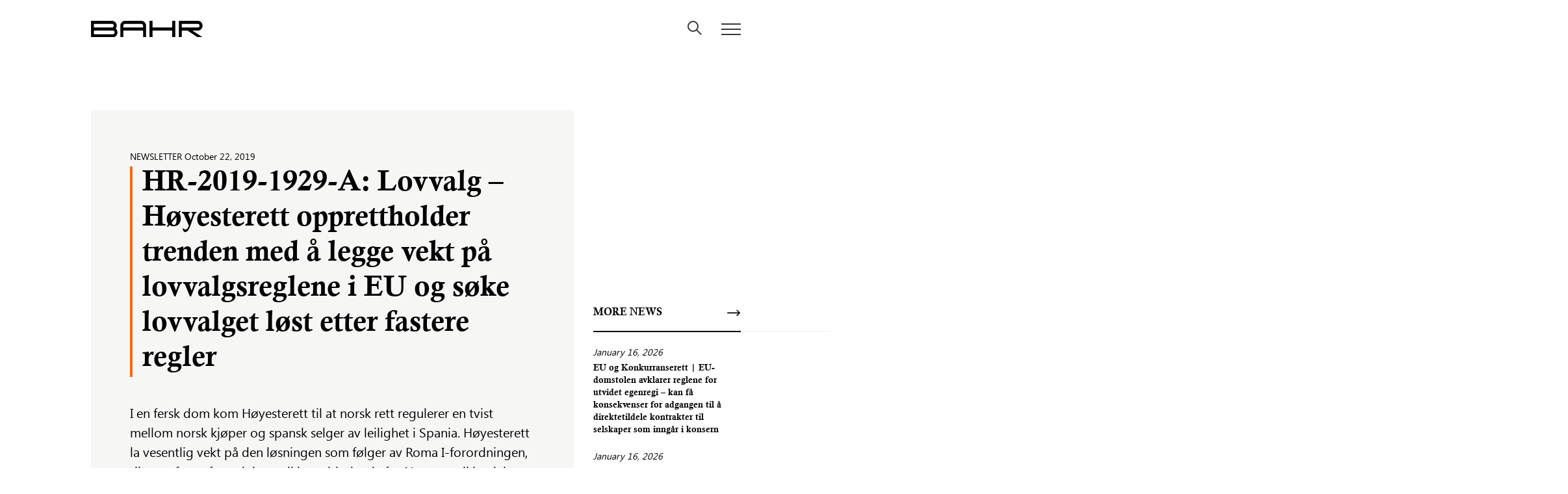

--- FILE ---
content_type: text/html; charset=UTF-8
request_url: https://bahr.no/newsletter/hr-2019-1929-a-lovvalg-hoyesterett-opprettholder-trenden-med-a-legge-vekt-pa-lovvalgsreglene-i-eu-og-soke-lovvalget-lost-etter-fastere-regler
body_size: 11996
content:
<!DOCTYPE html>
<html lang="en-GB" class="no-js">
<head>
<meta charset="UTF-8">
<meta name="viewport" content="width=device-width, initial-scale=1">
<meta http-equiv="Content-Type" content="text/html; charset=UTF-8" />


<meta name="application-name" content="Advokatfirmaet BAHR"/>
<meta name="apple-mobile-web-app-title" content="Advokatfirmaet BAHR">

<meta name="theme-color" content="#2B3141">
<!-- Windows Phone -->
<meta name="msapplication-navbutton-color" content="#2B3141">
<!-- Windows -->
<meta name="msapplication-TileColor" content="#2B3141"/>
<!-- <meta name="msapplication-square150x150logo" content="square.png"/> -->

<!-- iOS Safari -->
<meta name="apple-mobile-web-app-capable" content="yes">
<meta name="apple-mobile-web-app-status-bar-style" content="#2B3141">

<link rel="stylesheet" href="https://use.typekit.net/tin5qsw.css" integrity="sha384-7adEreTBNXTCZYRX6LRq0VHgTNXP+pMOneXlD7Fj/72rwVdNLalFeS3W5sWGEkgq" crossorigin="anonymous">
<meta name='robots' content='index, follow, max-image-preview:large, max-snippet:-1, max-video-preview:-1' />

	<!-- This site is optimized with the Yoast SEO plugin v23.9 - https://yoast.com/wordpress/plugins/seo/ -->
	<title>HR-2019-1929-A: Lovvalg - Høyesterett opprettholder trenden med å legge vekt på lovvalgsreglene i EU og søke lovvalget løst etter fastere regler &#8212; Advokatfirmaet BAHR</title>
	<link rel="canonical" href="https://bahr.no/newsletter/hr-2019-1929-a-lovvalg-hoyesterett-opprettholder-trenden-med-a-legge-vekt-pa-lovvalgsreglene-i-eu-og-soke-lovvalget-lost-etter-fastere-regler" />
	<meta property="og:locale" content="en_GB" />
	<meta property="og:type" content="article" />
	<meta property="og:title" content="HR-2019-1929-A: Lovvalg - Høyesterett opprettholder trenden med å legge vekt på lovvalgsreglene i EU og søke lovvalget løst etter fastere regler &#8212; Advokatfirmaet BAHR" />
	<meta property="og:description" content="I en fersk dom kom Høyesterett til at norsk rett regulerer en tvist mellom norsk kjøper og spansk selger av leilighet i Spania. Høyesterett la vesentlig vekt på den løsningen som følger av Roma I-forordningen, til tross for at forordningen ikke er bindende for Norge og ikke del av norsk rett. Høyesterett opprettholder dermed trenden med å legge vekt på lovvalgsreglene i EU og søke lovvalget løst etter fastere regler, se HR-2016-1251-A med videre henvisninger." />
	<meta property="og:url" content="https://bahr.no/newsletter/hr-2019-1929-a-lovvalg-hoyesterett-opprettholder-trenden-med-a-legge-vekt-pa-lovvalgsreglene-i-eu-og-soke-lovvalget-lost-etter-fastere-regler" />
	<meta property="og:site_name" content="Advokatfirmaet BAHR" />
	<meta property="article:published_time" content="2019-10-22T08:54:15+00:00" />
	<meta property="article:modified_time" content="2022-02-04T17:36:14+00:00" />
	<meta property="og:image" content="https://bahr.no/content/uploads/2019/02/DSC2341.jpg" />
	<meta property="og:image:width" content="1280" />
	<meta property="og:image:height" content="853" />
	<meta property="og:image:type" content="image/jpeg" />
	<meta name="author" content="Kaja Thommasen" />
	<meta name="twitter:card" content="summary_large_image" />
	<meta name="twitter:label1" content="Written by" />
	<meta name="twitter:data1" content="Kaja Thommasen" />
	<meta name="twitter:label2" content="Est. reading time" />
	<meta name="twitter:data2" content="2 minutes" />
	<script type="application/ld+json" class="yoast-schema-graph">{"@context":"https://schema.org","@graph":[{"@type":"WebPage","@id":"https://bahr.no/newsletter/hr-2019-1929-a-lovvalg-hoyesterett-opprettholder-trenden-med-a-legge-vekt-pa-lovvalgsreglene-i-eu-og-soke-lovvalget-lost-etter-fastere-regler","url":"https://bahr.no/newsletter/hr-2019-1929-a-lovvalg-hoyesterett-opprettholder-trenden-med-a-legge-vekt-pa-lovvalgsreglene-i-eu-og-soke-lovvalget-lost-etter-fastere-regler","name":"HR-2019-1929-A: Lovvalg - Høyesterett opprettholder trenden med å legge vekt på lovvalgsreglene i EU og søke lovvalget løst etter fastere regler &#8212; Advokatfirmaet BAHR","isPartOf":{"@id":"https://bahr.no/#website"},"primaryImageOfPage":{"@id":"https://bahr.no/newsletter/hr-2019-1929-a-lovvalg-hoyesterett-opprettholder-trenden-med-a-legge-vekt-pa-lovvalgsreglene-i-eu-og-soke-lovvalget-lost-etter-fastere-regler#primaryimage"},"image":{"@id":"https://bahr.no/newsletter/hr-2019-1929-a-lovvalg-hoyesterett-opprettholder-trenden-med-a-legge-vekt-pa-lovvalgsreglene-i-eu-og-soke-lovvalget-lost-etter-fastere-regler#primaryimage"},"thumbnailUrl":"https://bahr.no/content/uploads/2019/02/DSC2341.jpg","datePublished":"2019-10-22T08:54:15+00:00","dateModified":"2022-02-04T17:36:14+00:00","author":{"@id":"https://bahr.no/#/schema/person/ac02b1334c20adb2a1051751f12e3b2f"},"breadcrumb":{"@id":"https://bahr.no/newsletter/hr-2019-1929-a-lovvalg-hoyesterett-opprettholder-trenden-med-a-legge-vekt-pa-lovvalgsreglene-i-eu-og-soke-lovvalget-lost-etter-fastere-regler#breadcrumb"},"inLanguage":"en-GB","potentialAction":[{"@type":"ReadAction","target":["https://bahr.no/newsletter/hr-2019-1929-a-lovvalg-hoyesterett-opprettholder-trenden-med-a-legge-vekt-pa-lovvalgsreglene-i-eu-og-soke-lovvalget-lost-etter-fastere-regler"]}]},{"@type":"ImageObject","inLanguage":"en-GB","@id":"https://bahr.no/newsletter/hr-2019-1929-a-lovvalg-hoyesterett-opprettholder-trenden-med-a-legge-vekt-pa-lovvalgsreglene-i-eu-og-soke-lovvalget-lost-etter-fastere-regler#primaryimage","url":"https://bahr.no/content/uploads/2019/02/DSC2341.jpg","contentUrl":"https://bahr.no/content/uploads/2019/02/DSC2341.jpg","width":1280,"height":853,"caption":"Foto: Erik N.H. Krafft"},{"@type":"BreadcrumbList","@id":"https://bahr.no/newsletter/hr-2019-1929-a-lovvalg-hoyesterett-opprettholder-trenden-med-a-legge-vekt-pa-lovvalgsreglene-i-eu-og-soke-lovvalget-lost-etter-fastere-regler#breadcrumb","itemListElement":[{"@type":"ListItem","position":1,"name":"News","item":"https://bahr.no/news"},{"@type":"ListItem","position":2,"name":"HR-2019-1929-A: Lovvalg &#8211; Høyesterett opprettholder trenden med å legge vekt på lovvalgsreglene i EU og søke lovvalget løst etter fastere regler"}]},{"@type":"WebSite","@id":"https://bahr.no/#website","url":"https://bahr.no/","name":"Advokatfirmaet BAHR","description":"","potentialAction":[{"@type":"SearchAction","target":{"@type":"EntryPoint","urlTemplate":"https://bahr.no/?s={search_term_string}"},"query-input":{"@type":"PropertyValueSpecification","valueRequired":true,"valueName":"search_term_string"}}],"inLanguage":"en-GB"},{"@type":"Person","@id":"https://bahr.no/#/schema/person/ac02b1334c20adb2a1051751f12e3b2f","name":"Kaja Thommasen"}]}</script>
	<!-- / Yoast SEO plugin. -->


<link rel='dns-prefetch' href='//bahr.no' />
<link rel='stylesheet' id='wp-block-library-css' href='https://bahr.no/wp/wp-includes/css/dist/block-library/style.min.css?ver=6.6.2' type='text/css' media='all' />
<style id='classic-theme-styles-inline-css' type='text/css'>
/*! This file is auto-generated */
.wp-block-button__link{color:#fff;background-color:#32373c;border-radius:9999px;box-shadow:none;text-decoration:none;padding:calc(.667em + 2px) calc(1.333em + 2px);font-size:1.125em}.wp-block-file__button{background:#32373c;color:#fff;text-decoration:none}
</style>
<style id='global-styles-inline-css' type='text/css'>
:root{--wp--preset--aspect-ratio--square: 1;--wp--preset--aspect-ratio--4-3: 4/3;--wp--preset--aspect-ratio--3-4: 3/4;--wp--preset--aspect-ratio--3-2: 3/2;--wp--preset--aspect-ratio--2-3: 2/3;--wp--preset--aspect-ratio--16-9: 16/9;--wp--preset--aspect-ratio--9-16: 9/16;--wp--preset--color--black: #000000;--wp--preset--color--cyan-bluish-gray: #abb8c3;--wp--preset--color--white: #ffffff;--wp--preset--color--pale-pink: #f78da7;--wp--preset--color--vivid-red: #cf2e2e;--wp--preset--color--luminous-vivid-orange: #ff6900;--wp--preset--color--luminous-vivid-amber: #fcb900;--wp--preset--color--light-green-cyan: #7bdcb5;--wp--preset--color--vivid-green-cyan: #00d084;--wp--preset--color--pale-cyan-blue: #8ed1fc;--wp--preset--color--vivid-cyan-blue: #0693e3;--wp--preset--color--vivid-purple: #9b51e0;--wp--preset--gradient--vivid-cyan-blue-to-vivid-purple: linear-gradient(135deg,rgba(6,147,227,1) 0%,rgb(155,81,224) 100%);--wp--preset--gradient--light-green-cyan-to-vivid-green-cyan: linear-gradient(135deg,rgb(122,220,180) 0%,rgb(0,208,130) 100%);--wp--preset--gradient--luminous-vivid-amber-to-luminous-vivid-orange: linear-gradient(135deg,rgba(252,185,0,1) 0%,rgba(255,105,0,1) 100%);--wp--preset--gradient--luminous-vivid-orange-to-vivid-red: linear-gradient(135deg,rgba(255,105,0,1) 0%,rgb(207,46,46) 100%);--wp--preset--gradient--very-light-gray-to-cyan-bluish-gray: linear-gradient(135deg,rgb(238,238,238) 0%,rgb(169,184,195) 100%);--wp--preset--gradient--cool-to-warm-spectrum: linear-gradient(135deg,rgb(74,234,220) 0%,rgb(151,120,209) 20%,rgb(207,42,186) 40%,rgb(238,44,130) 60%,rgb(251,105,98) 80%,rgb(254,248,76) 100%);--wp--preset--gradient--blush-light-purple: linear-gradient(135deg,rgb(255,206,236) 0%,rgb(152,150,240) 100%);--wp--preset--gradient--blush-bordeaux: linear-gradient(135deg,rgb(254,205,165) 0%,rgb(254,45,45) 50%,rgb(107,0,62) 100%);--wp--preset--gradient--luminous-dusk: linear-gradient(135deg,rgb(255,203,112) 0%,rgb(199,81,192) 50%,rgb(65,88,208) 100%);--wp--preset--gradient--pale-ocean: linear-gradient(135deg,rgb(255,245,203) 0%,rgb(182,227,212) 50%,rgb(51,167,181) 100%);--wp--preset--gradient--electric-grass: linear-gradient(135deg,rgb(202,248,128) 0%,rgb(113,206,126) 100%);--wp--preset--gradient--midnight: linear-gradient(135deg,rgb(2,3,129) 0%,rgb(40,116,252) 100%);--wp--preset--font-size--small: 13px;--wp--preset--font-size--medium: 20px;--wp--preset--font-size--large: 36px;--wp--preset--font-size--x-large: 42px;--wp--preset--spacing--20: 0.44rem;--wp--preset--spacing--30: 0.67rem;--wp--preset--spacing--40: 1rem;--wp--preset--spacing--50: 1.5rem;--wp--preset--spacing--60: 2.25rem;--wp--preset--spacing--70: 3.38rem;--wp--preset--spacing--80: 5.06rem;--wp--preset--shadow--natural: 6px 6px 9px rgba(0, 0, 0, 0.2);--wp--preset--shadow--deep: 12px 12px 50px rgba(0, 0, 0, 0.4);--wp--preset--shadow--sharp: 6px 6px 0px rgba(0, 0, 0, 0.2);--wp--preset--shadow--outlined: 6px 6px 0px -3px rgba(255, 255, 255, 1), 6px 6px rgba(0, 0, 0, 1);--wp--preset--shadow--crisp: 6px 6px 0px rgba(0, 0, 0, 1);}:where(.is-layout-flex){gap: 0.5em;}:where(.is-layout-grid){gap: 0.5em;}body .is-layout-flex{display: flex;}.is-layout-flex{flex-wrap: wrap;align-items: center;}.is-layout-flex > :is(*, div){margin: 0;}body .is-layout-grid{display: grid;}.is-layout-grid > :is(*, div){margin: 0;}:where(.wp-block-columns.is-layout-flex){gap: 2em;}:where(.wp-block-columns.is-layout-grid){gap: 2em;}:where(.wp-block-post-template.is-layout-flex){gap: 1.25em;}:where(.wp-block-post-template.is-layout-grid){gap: 1.25em;}.has-black-color{color: var(--wp--preset--color--black) !important;}.has-cyan-bluish-gray-color{color: var(--wp--preset--color--cyan-bluish-gray) !important;}.has-white-color{color: var(--wp--preset--color--white) !important;}.has-pale-pink-color{color: var(--wp--preset--color--pale-pink) !important;}.has-vivid-red-color{color: var(--wp--preset--color--vivid-red) !important;}.has-luminous-vivid-orange-color{color: var(--wp--preset--color--luminous-vivid-orange) !important;}.has-luminous-vivid-amber-color{color: var(--wp--preset--color--luminous-vivid-amber) !important;}.has-light-green-cyan-color{color: var(--wp--preset--color--light-green-cyan) !important;}.has-vivid-green-cyan-color{color: var(--wp--preset--color--vivid-green-cyan) !important;}.has-pale-cyan-blue-color{color: var(--wp--preset--color--pale-cyan-blue) !important;}.has-vivid-cyan-blue-color{color: var(--wp--preset--color--vivid-cyan-blue) !important;}.has-vivid-purple-color{color: var(--wp--preset--color--vivid-purple) !important;}.has-black-background-color{background-color: var(--wp--preset--color--black) !important;}.has-cyan-bluish-gray-background-color{background-color: var(--wp--preset--color--cyan-bluish-gray) !important;}.has-white-background-color{background-color: var(--wp--preset--color--white) !important;}.has-pale-pink-background-color{background-color: var(--wp--preset--color--pale-pink) !important;}.has-vivid-red-background-color{background-color: var(--wp--preset--color--vivid-red) !important;}.has-luminous-vivid-orange-background-color{background-color: var(--wp--preset--color--luminous-vivid-orange) !important;}.has-luminous-vivid-amber-background-color{background-color: var(--wp--preset--color--luminous-vivid-amber) !important;}.has-light-green-cyan-background-color{background-color: var(--wp--preset--color--light-green-cyan) !important;}.has-vivid-green-cyan-background-color{background-color: var(--wp--preset--color--vivid-green-cyan) !important;}.has-pale-cyan-blue-background-color{background-color: var(--wp--preset--color--pale-cyan-blue) !important;}.has-vivid-cyan-blue-background-color{background-color: var(--wp--preset--color--vivid-cyan-blue) !important;}.has-vivid-purple-background-color{background-color: var(--wp--preset--color--vivid-purple) !important;}.has-black-border-color{border-color: var(--wp--preset--color--black) !important;}.has-cyan-bluish-gray-border-color{border-color: var(--wp--preset--color--cyan-bluish-gray) !important;}.has-white-border-color{border-color: var(--wp--preset--color--white) !important;}.has-pale-pink-border-color{border-color: var(--wp--preset--color--pale-pink) !important;}.has-vivid-red-border-color{border-color: var(--wp--preset--color--vivid-red) !important;}.has-luminous-vivid-orange-border-color{border-color: var(--wp--preset--color--luminous-vivid-orange) !important;}.has-luminous-vivid-amber-border-color{border-color: var(--wp--preset--color--luminous-vivid-amber) !important;}.has-light-green-cyan-border-color{border-color: var(--wp--preset--color--light-green-cyan) !important;}.has-vivid-green-cyan-border-color{border-color: var(--wp--preset--color--vivid-green-cyan) !important;}.has-pale-cyan-blue-border-color{border-color: var(--wp--preset--color--pale-cyan-blue) !important;}.has-vivid-cyan-blue-border-color{border-color: var(--wp--preset--color--vivid-cyan-blue) !important;}.has-vivid-purple-border-color{border-color: var(--wp--preset--color--vivid-purple) !important;}.has-vivid-cyan-blue-to-vivid-purple-gradient-background{background: var(--wp--preset--gradient--vivid-cyan-blue-to-vivid-purple) !important;}.has-light-green-cyan-to-vivid-green-cyan-gradient-background{background: var(--wp--preset--gradient--light-green-cyan-to-vivid-green-cyan) !important;}.has-luminous-vivid-amber-to-luminous-vivid-orange-gradient-background{background: var(--wp--preset--gradient--luminous-vivid-amber-to-luminous-vivid-orange) !important;}.has-luminous-vivid-orange-to-vivid-red-gradient-background{background: var(--wp--preset--gradient--luminous-vivid-orange-to-vivid-red) !important;}.has-very-light-gray-to-cyan-bluish-gray-gradient-background{background: var(--wp--preset--gradient--very-light-gray-to-cyan-bluish-gray) !important;}.has-cool-to-warm-spectrum-gradient-background{background: var(--wp--preset--gradient--cool-to-warm-spectrum) !important;}.has-blush-light-purple-gradient-background{background: var(--wp--preset--gradient--blush-light-purple) !important;}.has-blush-bordeaux-gradient-background{background: var(--wp--preset--gradient--blush-bordeaux) !important;}.has-luminous-dusk-gradient-background{background: var(--wp--preset--gradient--luminous-dusk) !important;}.has-pale-ocean-gradient-background{background: var(--wp--preset--gradient--pale-ocean) !important;}.has-electric-grass-gradient-background{background: var(--wp--preset--gradient--electric-grass) !important;}.has-midnight-gradient-background{background: var(--wp--preset--gradient--midnight) !important;}.has-small-font-size{font-size: var(--wp--preset--font-size--small) !important;}.has-medium-font-size{font-size: var(--wp--preset--font-size--medium) !important;}.has-large-font-size{font-size: var(--wp--preset--font-size--large) !important;}.has-x-large-font-size{font-size: var(--wp--preset--font-size--x-large) !important;}
:where(.wp-block-post-template.is-layout-flex){gap: 1.25em;}:where(.wp-block-post-template.is-layout-grid){gap: 1.25em;}
:where(.wp-block-columns.is-layout-flex){gap: 2em;}:where(.wp-block-columns.is-layout-grid){gap: 2em;}
:root :where(.wp-block-pullquote){font-size: 1.5em;line-height: 1.6;}
</style>
<link rel='stylesheet' id='photoswipe-lib-css' href='https://bahr.no/content/plugins/photo-swipe/lib/photoswipe.css?ver=4.1.1.1' type='text/css' media='all' />
<link rel='stylesheet' id='photoswipe-default-skin-css' href='https://bahr.no/content/plugins/photo-swipe/lib/default-skin/default-skin.css?ver=4.1.1.1' type='text/css' media='all' />
<link rel='stylesheet' id='bahr-styles-css' href='https://bahr.no/content/themes/bahr/build/style.css?ver=1768575735' type='text/css' media='all' />
<link rel='stylesheet' id='bahr-fonts-css' href='https://bahr.no/content/themes/bahr/assets/dist/fonts/fonts.css?ver=1768575735' type='text/css' media='all' />
<script type="text/javascript" src="https://bahr.no/content/plugins/photo-swipe/lib/photoswipe.min.js?ver=4.1.1.1&#039; defer " id="photoswipe-lib-js"></script>
<script type="text/javascript" src="https://bahr.no/content/plugins/photo-swipe/lib/photoswipe-ui-default.min.js?ver=4.1.1.1&#039; defer " id="photoswipe-ui-default-js"></script>
<script type="text/javascript" src="https://bahr.no/wp/wp-includes/js/jquery/jquery.min.js?ver=3.7.1&#039; defer " id="jquery-core-js"></script>
<script type="text/javascript" src="https://bahr.no/wp/wp-includes/js/jquery/jquery-migrate.min.js?ver=3.4.1&#039; defer " id="jquery-migrate-js"></script>
<script type="text/javascript" src="https://bahr.no/content/plugins/photo-swipe/js/photoswipe.js?ver=4.1.1.1&#039; defer " id="photoswipe-js"></script>
<link rel="https://api.w.org/" href="https://bahr.no/wp-json/" /><link rel="alternate" title="JSON" type="application/json" href="https://bahr.no/wp-json/wp/v2/posts/716327" /><link rel="alternate" title="oEmbed (JSON)" type="application/json+oembed" href="https://bahr.no/wp-json/oembed/1.0/embed?url=https%3A%2F%2Fbahr.no%2Fnewsletter%2Fhr-2019-1929-a-lovvalg-hoyesterett-opprettholder-trenden-med-a-legge-vekt-pa-lovvalgsreglene-i-eu-og-soke-lovvalget-lost-etter-fastere-regler" />
<link rel="alternate" title="oEmbed (XML)" type="text/xml+oembed" href="https://bahr.no/wp-json/oembed/1.0/embed?url=https%3A%2F%2Fbahr.no%2Fnewsletter%2Fhr-2019-1929-a-lovvalg-hoyesterett-opprettholder-trenden-med-a-legge-vekt-pa-lovvalgsreglene-i-eu-og-soke-lovvalget-lost-etter-fastere-regler&#038;format=xml" />
<!-- Start Fluid Video Embeds Style Tag -->
<style type="text/css">
/* Fluid Video Embeds */
.fve-video-wrapper {
    position: relative;
    overflow: hidden;
    height: 0;
    background-color: transparent;
    padding-bottom: 56.25%;
    margin: 0.5em 0;
}
.fve-video-wrapper iframe,
.fve-video-wrapper object,
.fve-video-wrapper embed {
    position: absolute;
    display: block;
    top: 0;
    left: 0;
    width: 100%;
    height: 100%;
}
.fve-video-wrapper a.hyperlink-image {
    position: relative;
    display: none;
}
.fve-video-wrapper a.hyperlink-image img {
    position: relative;
    z-index: 2;
    width: 100%;
}
.fve-video-wrapper a.hyperlink-image .fve-play-button {
    position: absolute;
    left: 35%;
    top: 35%;
    right: 35%;
    bottom: 35%;
    z-index: 3;
    background-color: rgba(40, 40, 40, 0.75);
    background-size: 100% 100%;
    border-radius: 10px;
}
.fve-video-wrapper a.hyperlink-image:hover .fve-play-button {
    background-color: rgba(0, 0, 0, 0.85);
}
</style>
<!-- End Fluid Video Embeds Style Tag -->
<link rel="icon" href="https://bahr.no/content/uploads/2025/09/cropped-favicon_bahr_2-32x32.png" sizes="32x32" />
<link rel="icon" href="https://bahr.no/content/uploads/2025/09/cropped-favicon_bahr_2-192x192.png" sizes="192x192" />
<link rel="apple-touch-icon" href="https://bahr.no/content/uploads/2025/09/cropped-favicon_bahr_2-180x180.png" />
<meta name="msapplication-TileImage" content="https://bahr.no/content/uploads/2025/09/cropped-favicon_bahr_2-270x270.png" />
<style id="sccss">/* Facts box */

.inf-block ul li:after {
	background-color: #ea4a00 !important;
}

/* Titles on key contacts */

.widget-key-area .titler {
    font-size: 16px;
}

/* Header (BAHRaccess) */

/*
#masthead .top-links,
#masthead .special-link {
	display: none;
}
*/
#search-overlay .search-overlay-header .global-search-input input{
	font-size: 2.2rem;
}
body.home, body.home .front-page, body.home #page, body.home #content, html{
	height: 100vh;  
	max-height: -webkit-fill-available;
	min-height: -webkit-fill-available;
}

/* Post share */

.post-share {
    display: none;
}

/* People page */

.employee-inner-content .person-desc {
    margin-top: 30px;
}


/* Gravity Forms */

.gform_wrapper form {
    background-color: #f6f6f5;
    padding: 25px 50px
}

.gform_button {
    font-family: soleil,Lato,sans-serif;
    font-size: 16px !important;
    font-size: 1.6rem !important;
    font-weight: 500 !important;
    color: #ffffff !important;
    padding: 15px 30px !important;
    margin-bottom: 20px !important;
    background-color: #41596c !important;
    -webkit-transition: all .2s ease-in-out !important;
    -o-transition: all .2s ease-in-out !important;
    transition: all .2s ease-in-out !important;
    border: none;
}

.gform_button:hover {
    background-color: #ea4a00 !important;
    color: #ffffff !important
}

.gform_wrapper .top_label .gfield_label, .gform_wrapper legend.gfield_label {
    font-family: soleil,Lato,sans-serif;
    font-size: 16px;
    font-size: 1.6rem;
}

body .gform_wrapper .top_label div.ginput_container {
    margin-top: 0;
}

.gform_wrapper input:not([type=radio]):not([type=checkbox]):not([type=submit]):not([type=button]):not([type=image]):not([type=file]) {
    border: 2px solid #343638;
    font-family: soleil,Lato,sans-serif;
    padding: 5px 10px;
}

.gform_confirmation_wrapper h2 {
    margin-bottom: -20px !important;
}


.ginput_container #tinymce ul li:after,
.ginput_container .content.rich-editor ul li:after {
    display: none !important;
}

@media only screen and (max-width: 767px) {
	.website-by {
		display:block;
	}
}

@media only screen and (min-width: 768px) {
	.hide-on-desktop {
		display:none;
	}
}</style></head>


<body class="post-template-default single single-post postid-716327 single-format-standard title-over-thumb has-thumb en">

<div id="Search"></div>

<div id="page" class="hfeed site">
    
    <a class="skip-link screen-reader-text" href="#content">Skip to content</a>

    <header id="masthead" class=" " role="banner">
        <div class="container">
            <div class="row">
                <div class="col-12">
                    <div class="site-logo">
                                                <a href="https://bahr.no" class="home-link">
                            <img class="white" src="https://bahr.no/content/themes/bahr/assets/media/images/bahr_b.svg" alt="Advokatfirmaet BAHR">
                        </a>
                                            </div>
                    <div class="top-navi">
                         
                                                <button class="search-open menu-toggler" id="search-overlay-trigger">
                            <svg id="" width="22px" height="22px" viewBox="0 0 22 22" version="1.1" xmlns="http://www.w3.org/2000/svg" xmlns:xlink="http://www.w3.org/1999/xlink"><g id="Symbols" stroke="none" stroke-width="1" fill="none" fill-rule="evenodd"><g id="Header-White" transform="translate(-1079.000000, -231.000000)" stroke-width="2" stroke="#343638"><g id="Group-2"><g transform="translate(100.000000, 0.000000)"><g id="Group-6" transform="translate(891.000000, 0.000000)"><g id="Icon:-Search" transform="translate(89.000000, 232.000000)"><path d="M13.5,13.5 L19.5,19.5" id="Line" stroke-linecap="square"></path><circle id="Oval" cx="7.5" cy="7.5" r="7.5"></circle></g></g></g></g></g></g></svg>
                        </button>
                        <button class="menu-open menu-toggler" aria-controls="primary-menu" aria-expanded="false">
                            <span class="bel"></span>
                            <span class="bel"></span>
                            <span class="bel"></span>
                        </button>
                    </div>
                    <nav id="site-navigation" class="main-navigation" role="navigation">
                        <button class="menu-toggler toggle-menu-2">
                                <span class="bel"></span>
                                <span class="bel"></span>
                                <span class="bel"></span>
                        </button>
                        <div id="primary-menu" class="menu-primary-menu-container"><ul id="menu-primary-menu" class="menu"><li id="menu-item-1063443" class="menu-item menu-item-type-post_type menu-item-object-page menu-item-1063443"><a href="https://bahr.no/expertise">Expertise</a></li>
<li id="menu-item-143501" class="menu-item menu-item-type-post_type menu-item-object-page menu-item-143501"><a href="https://bahr.no/people">People</a></li>
<li id="menu-item-143497" class="menu-item menu-item-type-post_type menu-item-object-page menu-item-143497"><a href="https://bahr.no/about-bahr">Firm</a></li>
</ul></div>                        <div id="secondary-menu" class="menu-secondary-menu-container"><ul id="menu-secondary-menu" class="menu"><li id="menu-item-1108425" class="menu-item menu-item-type-post_type menu-item-object-page menu-item-1108425"><a href="https://bahr.no/career">Career</a></li>
<li id="menu-item-1061131" class="space menu-item menu-item-type-post_type menu-item-object-page current_page_parent menu-item-1061131"><a href="https://bahr.no/news">News</a></li>
<li id="menu-item-1061132" class="menu-item menu-item-type-post_type menu-item-object-page menu-item-1061132"><a href="https://bahr.no/events">Events</a></li>
<li id="menu-item-1108424" class="space menu-item menu-item-type-post_type menu-item-object-page menu-item-1108424"><a href="https://bahr.no/diversity">Diversity</a></li>
<li id="menu-item-1061133" class="menu-item menu-item-type-post_type menu-item-object-page menu-item-1061133"><a href="https://bahr.no/ratings">Ratings</a></li>
<li id="menu-item-1063446" class="menu-item menu-item-type-post_type menu-item-object-page menu-item-1063446"><a href="https://bahr.no/digital-services">Digital Services</a></li>
<li id="menu-item-1108426" class="menu-item menu-item-type-post_type menu-item-object-page menu-item-1108426"><a href="https://bahr.no/csr-2">CSR</a></li>
</ul></div>                        <a class=" fancy-hover special-link" title="BAHRaccess" href="https://bahr.no/bahraccess" target=""><svg width="15" height="20" xmlns="http://www.w3.org/2000/svg"><path d="M13.71 8.02h-.987V5.58A5.586 5.586 0 007.143 0a5.586 5.586 0 00-5.579 5.58v2.44H.577A.577.577 0 000 8.597v10.826c0 .319.258.577.577.577H13.71a.577.577 0 00.577-.577V8.597a.577.577 0 00-.577-.577zm-5.666 6.589v2.304a.365.365 0 01-.365.365H6.61a.365.365 0 01-.365-.365V14.61a1.558 1.558 0 111.8 0zm2.015-6.589H4.23V5.58a2.919 2.919 0 012.915-2.916 2.919 2.919 0 012.915 2.915V8.02z" fill="#000"/></svg><span class="txt">BAHRaccess</span></a>                        <div id="third-menu" class="menu-menu-bottom-side-container"><ul id="menu-menu-bottom-side" class="menu"><li id="menu-item-1155473" class="menu-item menu-item-type-post_type menu-item-object-page menu-item-1155473"><a href="https://bahr.no/how-to-find-us">Addresses &#038; Switch Board</a></li>
<li id="menu-item-1061127" class="menu-item menu-item-type-post_type menu-item-object-page menu-item-1061127"><a href="https://bahr.no/media-contacts">Media Contacts</a></li>
<li id="menu-item-2158008" class="menu-item menu-item-type-post_type menu-item-object-page menu-item-2158008"><a href="https://bahr.no/engagement-terms-pdf">Engagement Terms</a></li>
</ul></div>

                    </nav><!-- #site-navigation -->
                </div>
            </div>
        </div>
    </header>
    <div id="content" role="page-content">
            <article id="post-716327" class="container post-716327 post type-post status-publish format-standard has-post-thumbnail hentry category-newsletter">
            <div class="row">
                <div class="col-12 col-sm-12 col-md-9 col-lg-9">
                    <div class="post-inner-content">
                        
<div class="meta post-meta font-secondary">
    <ul class="category--list">
        <li class='cat'>Newsletter<span class='sep'>,</span></li> 
    </ul>
    <time class="piblish" datetime="October 22, 2019" >October 22, 2019</time>
</div><h1 role="title" class='font-secondary t-400 post-title'>
        HR-2019-1929-A: Lovvalg &#8211; Høyesterett opprettholder trenden med å legge vekt på lovvalgsreglene i EU og søke lovvalget løst etter fastere regler</h1>

<div class="post-excerpt"> I en fersk dom kom Høyesterett til at norsk rett regulerer en tvist mellom norsk kjøper og spansk selger av leilighet i Spania. Høyesterett la vesentlig vekt på den løsningen som følger av Roma I-forordningen, til tross for at forordningen ikke er bindende for Norge og ikke del av norsk rett. Høyesterett opprettholder dermed trenden med å legge vekt på lovvalgsreglene i EU og søke lovvalget løst etter fastere regler, se HR-2016-1251-A med videre henvisninger.</div>
<div role="image" class='post-thumb'>
        <img width="1170" height="780" src="https://bahr.no/content/uploads/2019/02/DSC2341-1170x780.jpg" class="attachment-tb-large size-tb-large wp-post-image" alt="" decoding="async" fetchpriority="high" srcset="https://bahr.no/content/uploads/2019/02/DSC2341-1170x780.jpg 1170w, https://bahr.no/content/uploads/2019/02/DSC2341-300x200.jpg 300w, https://bahr.no/content/uploads/2019/02/DSC2341-1024x682.jpg 1024w, https://bahr.no/content/uploads/2019/02/DSC2341-768x512.jpg 768w, https://bahr.no/content/uploads/2019/02/DSC2341-648x432.jpg 648w, https://bahr.no/content/uploads/2019/02/DSC2341-32x21.jpg 32w, https://bahr.no/content/uploads/2019/02/DSC2341-767x511.jpg 767w, https://bahr.no/content/uploads/2019/02/DSC2341-460x307.jpg 460w, https://bahr.no/content/uploads/2019/02/DSC2341.jpg 1280w" sizes="(max-width: 1170px) 100vw, 1170px" />        <span class="featured-caption">Foto: Erik N.H. Krafft</span>
</div>
<div class='content rich-editor'>
        <p>Tvisten skyldtes at kjøperen, en privatperson bosatt i Norge, ønsket å kansellere kjøpet.  Det ble inngått en egen «termineringsavtale» for å sette strek over kjøpsavtalen, mot at nordmannen betalte erstatning til selgeren, et spansk selskap. Partene ble imidlertid ikke enige om erstatningsoppgjøret, og tvisten ble brakt inn for Stavanger tingrett. Under behandlingen i tingretten ble det rettskraftig avgjort at norske domstoler har jurisdiksjon til å behandle saken etter Luganokonvensjonen artikkel 15 nr. 1 bokstav c, jf. artikkel 16 om forbrukerverneting i det land der forbrukeren bor. Spørsmålet for Høyesterett var lovvalget – altså om tvisten skulle avgjøres på grunnlag av norsk eller spansk rett.</p>
<p>Et hovedspørsmål i saken var om hele avtaleforholdet – kjøpsavtalen og termineringsavtalen – skulle vurderes samlet ved avgjørelsen av lovvalgsspørsmålet. Høyesterett konkluderte med at termineringsavtalen måtte stå på egne ben, selv om de to avtalene hadde en historisk sammenheng. Høyesteretts resonnement baserte seg på at EUs forordning om lovvalg i kontraktsforhold, Roma I-forordningen, ikke talte mot å la termineringsavtalen alene være styrende for lovvalget. Høyesterett henviste til forordningens artikkel 12, som etter Høyesteretts syn forutsetter at det kan inngås separate, men nært beslektede avtaler, uten at disse bedømmes samlet.</p>
<p>Siden termineringsavtalen skulle vurderes separat, ble Roma I-forordningens artikkel 6 om forbrukeravtaler tillagt stor vekt i Høyesteretts avgjørelse. Når termineringsavtalen var inngått mellom en privatperson og et spansk selskap som rettet sin næringsvirksomhet mot Norge, ville avtalen anses som en forbrukeravtale etter denne bestemmelsen. Det ble også vist til at artikkel 6 har samme nedslagsfelt som vernetingsregelen i Luganokonvensjonen artikkel 15 nr. 1 bokstav c. Det er denne bestemmelsen som begrunnet at norske domstoler overhodet hadde jurisdiksjon til å behandle saken.</p>
<p>Høyesterett viste til at hensynet til internasjonal rettsenhet med styrke talte for å følge den EU-rettslige lovvalgsregel, særlig fordi denne regelen ga klar anvisning på lovvalget. I tillegg ble det henvist til de prosessøkonomiske fordelene ved at lovvalget er i overenstemmelse med vernetinget i saken. En slik vektlegging av Roma I-forordningen er i tråd med Høyesteretts uttalelser i HR-2016-1215-A, hvor det uttrykkelig fremgår at EUs lovvalgsregler kan tillegges vekt hvis lovvalgsspørsmålet ikke er løst i norsk rett.</p>
<p>Avslutningsvis pekte Høyesterett på at tvisten dessuten hadde nær tilknytning til Norge, blant annet fordi eierinteressene i det spanske selskapet i det alt vesentlige var norske, at de fleste tapspostene knyttet seg til de norske eiernes kostnader, og at termineringsavtalen ble satt opp av selgerens norske advokat. Løsningen var derfor også i tråd med det tradisjonelle utgangspunktet for lovvalget, fastslått i Irma Mignon-dommen inntatt i Rt. 1923 II s. 58. Like fullt er dommen nok et eksempel på at EUs lovvalgsregler tillegges stor vekt av Høyesterett og at lovvalget søkes løst etter fastere regler fremfor den skjønnsmessige helhetsvurderingen som følger av den såkalte «Irma Mignon-formelen».</p>
</div>



<section data-employees="2089,265120" role="employees" class="event-employees-block" id="PageConnectedEmployees">
    <div class="inner-list clearfix">
        
<div class="sk-cube-grid">
        <div class="sk-cube sk-cube1"></div>
        <div class="sk-cube sk-cube2"></div>
        <div class="sk-cube sk-cube3"></div>
        <div class="sk-cube sk-cube4"></div>
        <div class="sk-cube sk-cube5"></div>
        <div class="sk-cube sk-cube6"></div>
        <div class="sk-cube sk-cube7"></div>
        <div class="sk-cube sk-cube8"></div>
        <div class="sk-cube sk-cube9"></div>
</div>    </div>
</section><div class="post-share">
    Share aticle to     <ul id="page-share-tb" class="page-share "><li class='share-link facebook-share'><a class='content-share' href='javascript:void(0);' data-share_link='http://www.facebook.com/share.php?u=https://bahr.no/newsletter/hr-2019-1929-a-lovvalg-hoyesterett-opprettholder-trenden-med-a-legge-vekt-pa-lovvalgsreglene-i-eu-og-soke-lovvalget-lost-etter-fastere-regler&title=Advokatfirmaet BAHR - HR-2019-1929-A: Lovvalg &#8211; Høyesterett opprettholder trenden med å legge vekt på lovvalgsreglene i EU og søke lovvalget løst etter fastere regler' data-share_name='Facebook', data-share_height='445', data-share_width='600' >Facebook</a></li><li class='share-link twitter-share'><a class='content-share' href='javascript:void(0);' data-share_link='https://twitter.com/share?url=https://bahr.no/newsletter/hr-2019-1929-a-lovvalg-hoyesterett-opprettholder-trenden-med-a-legge-vekt-pa-lovvalgsreglene-i-eu-og-soke-lovvalget-lost-etter-fastere-regler&text=Advokatfirmaet BAHR - HR-2019-1929-A: Lovvalg &#8211; Høyesterett opprettholder trenden med å legge vekt på lovvalgsreglene i EU og søke lovvalget løst etter fastere regler' data-share_name='Twitter', data-share_height='445', data-share_width='600' >Twitter</a> or</li><li class='share-link linkedin-share'><a class='content-share' href='javascript:void(0);' data-share_link='https://www.linkedin.com/shareArticle?mini=true&url=https://bahr.no/newsletter/hr-2019-1929-a-lovvalg-hoyesterett-opprettholder-trenden-med-a-legge-vekt-pa-lovvalgsreglene-i-eu-og-soke-lovvalget-lost-etter-fastere-regler&title=Advokatfirmaet BAHR - HR-2019-1929-A: Lovvalg &#8211; Høyesterett opprettholder trenden med å legge vekt på lovvalgsreglene i EU og søke lovvalget løst etter fastere regler' data-share_name='Linkedin', data-share_height='445', data-share_width='600' >Linkedin</a></li></ul>	  </div>
                    </div>
                                    </div>
                <div class="col-12 col-sm-12 col-md-3 col-lg-3">
                    <aside class="post-widgets">                           
                        
<div class="widtet-related " data-categories="2699" data-postid="716327" id="RelatedWidgetPosts">
    <a href="https://bahr.no/news" class="titler t-400 widget-link widget-titler block-icon">
        <span class="text text--uppercase">More news</span>
        <span class="icon-block"><svg width="20" height="10" xmlns="http://www.w3.org/2000/svg"><path d="M19.77 4.29L15.688.227a.781.781 0 00-1.102 1.108l2.74 2.728H.781a.781.781 0 100 1.562h16.545l-2.74 2.727a.781.781 0 101.102 1.108l4.082-4.063a.782.782 0 000-1.106z" fill="#000" fill-rule="nonzero"/></svg></span>
    </a>
    <div class="inner-list">
        
<div class="sk-cube-grid">
        <div class="sk-cube sk-cube1"></div>
        <div class="sk-cube sk-cube2"></div>
        <div class="sk-cube sk-cube3"></div>
        <div class="sk-cube sk-cube4"></div>
        <div class="sk-cube sk-cube5"></div>
        <div class="sk-cube sk-cube6"></div>
        <div class="sk-cube sk-cube7"></div>
        <div class="sk-cube sk-cube8"></div>
        <div class="sk-cube sk-cube9"></div>
</div>    </div>
</div>

<div class="widtet-related " >
    <a class="button-newsletter" href="?newsletter=news_signup_en">
    <h2 class="titler newsletter-title widget-titler t-400 block-icon">
                        <span class="text text--uppercase">Newsletter</span>
                        <span class="icon-block"><svg width="20" height="10" xmlns="http://www.w3.org/2000/svg"><path d="M19.77 4.29L15.688.227a.781.781 0 00-1.102 1.108l2.74 2.728H.781a.781.781 0 100 1.562h16.545l-2.74 2.727a.781.781 0 101.102 1.108l4.082-4.063a.782.782 0 000-1.106z" fill="#000" fill-rule="nonzero"/></svg></span>
    </h2>
    <div class="inner-list">
            Signup for newsletter        </br>
    </div>
    </a>
</div>
                    </aside>
                </div>
            </div>

            </article><!-- #post-## -->


            
            

    </div><!-- #content -->
    <footer id="colophon" class="test font-secondary" role="contentinfo">
        <div class="container footer-flex">
                <div class="logo-column">
                    <a href="https://bahr.no" class="home-link">
                        <img class="white" src="https://bahr.no/content/themes/bahr/assets/media/images/bahr_b.svg" alt="Advokatfirmaet BAHR">
                    </a>
                </div>
                <div class="long-column">
                    <div class="top-part">
                                                <div class="footer-menu">
                            <a href="https://bahr.no/expertise">Expertise</a><a href="https://bahr.no/people">People</a>                        </div>
                                                                            <div class="button-newsletter">
                                <a class="nwesletter-singup" href="/?newsletter=news_signup_no">Sign up for newsletter</a>
                            </div>
                                            </div>
                    <div class="info-part">
© Copyright 2026 Advokatfirmaet BAHR AS <span class="sep">|</span> <a href="tel:(472) 100-0050" class="fancy-hover contact-phone">+47 21 00 00 50</a> <span class="sep">|</span> <a href="mailto:post@bahr.no" class="fancy-hover contact-email">post@bahr.no</a> <span class="sep">|</span> <a href="https://bahr.no/how-to-find-us" class="fancy-hover find-us">How to find us</a><br />Registered number: NO 919 513 063 MVA <span class="sep">|</span> <br class="hide-on-desktop" /> <a href="https://bahr.no/privacy-statement-2" class="fancy-hover privacy-page">Privacy Statement</a> <span class="">|</span> <a target="_blank" href="https://bahr.no/apenhetsloven" class="fancy-hover" rel="noopener">Åpenhetsloven</a> <span class="sep">|</span> <span class="website-by"> Website by <a target="_blank" href="//dekode.no" class="fancy-hover" rel="nofollow noopener">Dekode</a></span>
</div>
   
                </div>
        </div>
                
    </footer><!-- #colophon -->
    <div class="overlay-menu"></div>
</div><!-- #page -->

 <div class="form-delaer-popup" id="gf_button_form_container_1" style="display:none;"></div>        
        <script id="video-iframe" type="text/html">
            <iframe id="vimeo" src="https://player.vimeo.com/video/255092688?autoplay=1&loop=0&autopause=0" width="500" height="281" frameborder="0" webkitallowfullscreen mozallowfullscreen allowfullscreen></iframe>    
        </script>
        <div id="vimeo-popup" class="vimeo-popup">

                <div class="loading">Loading video ...</div>
                <div class="inner-popup">
                <span id="close-vimeo">
                    close                    <svg width="22px" height="22px" viewBox="0 0 22 22" version="1.1" xmlns="http://www.w3.org/2000/svg" xmlns:xlink="http://www.w3.org/1999/xlink">
                        <g id="Pages" stroke="none" stroke-width="1" fill="none" fill-rule="evenodd" stroke-linecap="square">
                            <g id="Front-page-video" transform="translate(-1079.000000, -46.000000)" stroke="#FFFFFF" stroke-width="2">
                                <g id="Close" transform="translate(1011.000000, 42.000000)">
                                    <g id="Group-2" transform="translate(69.000000, 5.000000)">
                                        <path d="M0.714285714,0.714285714 L19.2857143,19.2857143" id="Line"></path>
                                        <path d="M0.714285714,0.714285714 L19.2857143,19.2857143" id="Line" transform="translate(10.000000, 10.000000) scale(-1, 1) translate(-10.000000, -10.000000) "></path>
                                    </g>
                                </g>
                            </g>
                        </g>
                    </svg>
                </span>
                <div class="video-hold"></div>
                </div>
        </div>
        <div class="newsletter-elements">
   
	<!-- FORM START -->
	<div id="news_signup_no" class="popup-newsletter ">
		<div class="overlay-newsletter"></div>
		<div class="newsletter-inner">
                        <div data-form-id='182e8a6b-5846-ee11-be6e-000d3a2e48b3' data-form-api-url='https://public-eur.mkt.dynamics.com/api/v1.0/orgs/04df2a86-4a3f-ee11-94d2-000d3a48607b/landingpageforms' data-cached-form-url='https://assets-eur.mkt.dynamics.com/04df2a86-4a3f-ee11-94d2-000d3a48607b/digitalassets/forms/182e8a6b-5846-ee11-be6e-000d3a2e48b3'></div>		</div>
	</div>
	<!-- FORM END -->

	<!-- FORM START -->
	<div id="news_signup_en" class="popup-newsletter ">
		<div class="overlay-newsletter"></div>
		<div class="newsletter-inner">
                        <div data-form-id='182e8a6b-5846-ee11-be6e-000d3a2e48b3' data-form-api-url='https://public-eur.mkt.dynamics.com/api/v1.0/orgs/04df2a86-4a3f-ee11-94d2-000d3a48607b/landingpageforms' data-cached-form-url='https://assets-eur.mkt.dynamics.com/04df2a86-4a3f-ee11-94d2-000d3a48607b/digitalassets/forms/182e8a6b-5846-ee11-be6e-000d3a2e48b3'></div>		</div>
	</div>
	<!-- FORM END -->

	<!-- FORM START -->
	<div id="news_signout_no" class="popup-newsletter ">
		<div class="overlay-newsletter"></div>
		<div class="newsletter-inner">
                        <div data-form-id='182e8a6b-5846-ee11-be6e-000d3a2e48b3' data-form-api-url='https://public-eur.mkt.dynamics.com/api/v1.0/orgs/04df2a86-4a3f-ee11-94d2-000d3a48607b/landingpageforms' data-cached-form-url='https://assets-eur.mkt.dynamics.com/04df2a86-4a3f-ee11-94d2-000d3a48607b/digitalassets/forms/182e8a6b-5846-ee11-be6e-000d3a2e48b3'></div>		</div>
	</div>
	<!-- FORM END -->

	<!-- FORM START -->
	<div id="news_signout_en" class="popup-newsletter ">
		<div class="overlay-newsletter"></div>
		<div class="newsletter-inner">
                        <div data-form-id='182e8a6b-5846-ee11-be6e-000d3a2e48b3' data-form-api-url='https://public-eur.mkt.dynamics.com/api/v1.0/orgs/04df2a86-4a3f-ee11-94d2-000d3a48607b/landingpageforms' data-cached-form-url='https://assets-eur.mkt.dynamics.com/04df2a86-4a3f-ee11-94d2-000d3a48607b/digitalassets/forms/182e8a6b-5846-ee11-be6e-000d3a2e48b3'></div>		</div>
	</div>
	<!-- FORM END -->

        <!-- FORM LOADER -->
        <script src = 'https://cxppusa1formui01cdnsa01-endpoint.azureedge.net/eur/FormLoader/FormLoader.bundle.js' ></script>
</div>
<div class="pswp" tabindex="-1" role="dialog" aria-hidden="true">
    <div class="pswp__bg"></div>
    <div class="pswp__scroll-wrap">
        <div class="pswp__container">
            <div class="pswp__item"></div>
            <div class="pswp__item"></div>
            <div class="pswp__item"></div>
        </div>
        <div class="pswp__ui pswp__ui--hidden">
            <div class="pswp__top-bar">
                <div class="pswp__counter"></div>
                <button class="pswp__button pswp__button--close" title="Close (Esc)"></button>
                <button class="pswp__button pswp__button--fs" title="Toggle fullscreen"></button>
                <button class="pswp__button pswp__button--zoom" title="Zoom in/out"></button>
                <div class="pswp__preloader">
                    <div class="pswp__preloader__icn">
                      <div class="pswp__preloader__cut">
                        <div class="pswp__preloader__donut"></div>
                      </div>
                    </div>
                </div>
            </div>
            <button class="pswp__button pswp__button--arrow--left" title="Previous (arrow left)">
            </button>
            <button class="pswp__button pswp__button--arrow--right" title="Next (arrow right)">
            </button>
            <div class="pswp__caption">
                <div class="pswp__caption__center"></div>
            </div>
        </div>
    </div>
</div><link rel='stylesheet' id='gforms_reset_css-css' href='https://bahr.no/content/plugins/gravityforms/legacy/css/formreset.min.css?ver=2.8.18' type='text/css' media='all' />
<link rel='stylesheet' id='gforms_formsmain_css-css' href='https://bahr.no/content/plugins/gravityforms/legacy/css/formsmain.min.css?ver=2.8.18' type='text/css' media='all' />
<link rel='stylesheet' id='gforms_ready_class_css-css' href='https://bahr.no/content/plugins/gravityforms/legacy/css/readyclass.min.css?ver=2.8.18' type='text/css' media='all' />
<link rel='stylesheet' id='gforms_browsers_css-css' href='https://bahr.no/content/plugins/gravityforms/legacy/css/browsers.min.css?ver=2.8.18' type='text/css' media='all' />
<script type="text/javascript" src="https://bahr.no/wp/wp-includes/js/dist/hooks.min.js?ver=2810c76e705dd1a53b18&#039; defer " id="wp-hooks-js"></script>
<script type="text/javascript" src="https://bahr.no/wp/wp-includes/js/dist/i18n.min.js?ver=5e580eb46a90c2b997e6&#039; defer " id="wp-i18n-js"></script>
<script type="text/javascript" id="wp-i18n-js-after">
/* <![CDATA[ */
wp.i18n.setLocaleData( { 'text direction\u0004ltr': [ 'ltr' ] } );
/* ]]> */
</script>
<script type="text/javascript" src="https://bahr.no/wp/wp-includes/js/dist/url.min.js?ver=36ae0e4dd9043bb8749b&#039; defer " id="wp-url-js"></script>
<script type="text/javascript" src="https://bahr.no/wp/wp-includes/js/dist/api-fetch.min.js?ver=4c185334c5ec26e149cc&#039; defer " id="wp-api-fetch-js"></script>
<script type="text/javascript" id="wp-api-fetch-js-after">
/* <![CDATA[ */
wp.apiFetch.use( wp.apiFetch.createRootURLMiddleware( "https://bahr.no/wp-json/" ) );
wp.apiFetch.nonceMiddleware = wp.apiFetch.createNonceMiddleware( "01bf801577" );
wp.apiFetch.use( wp.apiFetch.nonceMiddleware );
wp.apiFetch.use( wp.apiFetch.mediaUploadMiddleware );
wp.apiFetch.nonceEndpoint = "https://bahr.no/wp/wp-admin/admin-ajax.php?action=rest-nonce";
/* ]]> */
</script>
<script type="text/javascript" id="bahr-unsubscribe-dynamics-js-extra">
/* <![CDATA[ */
var bahr_unsubscribe_dynamics_object = {"restUrl":"https:\/\/bahr.no\/wp-json\/bahr\/unsubscribe-dynamics\/v1"};
/* ]]> */
</script>
<script type="text/javascript" src="https://bahr.no/content/plugins/unsubscribe-dynamics/build/index.js?ver=047651b7d4a0ab35e230&#039; defer " id="bahr-unsubscribe-dynamics-js"></script>
<script type="text/javascript" id="theme-scripts-js-extra">
/* <![CDATA[ */
var theme_data = {"ajaxurl":"https:\/\/bahr.no\/wp\/wp-admin\/admin-ajax.php","home_page_url":"https:\/\/bahr.no","theme_url":"https:\/\/bahr.no\/content\/themes\/bahr","placeholder":"https:\/\/bahr.no\/content\/themes\/bahr\/assets\/media\/images\/no_image.jpg","language":"en","api":"https:\/\/bahr.no\/wp-json\/","nonce":"f5df2f7644","post_limit":"10","theme_ajax":"https:\/\/bahr.no\/content\/themes\/bahr\/includes\/ajax\/theme-ajax.php","logo_url_white":"https:\/\/bahr.no\/content\/uploads\/2017\/09\/logow-wihte-bahr.svg","newsletter_form_id":"1","employee_versions":"696ec9072c6f4","strings":{"news":"News","close":"Close","all_categories":"All categories","select_categories":"Select category","load_more":"Load more","loading":"Loading ...","events":"Events","comming":"Upcoming","passed":"Previous","all":"All","type_to_start":"Type something to start search","no_events":"Sorry no events found","no_found":"Sorry, nothing found","search_placeholder_home":"Find a staff member","specialization_placeholder":"Select area of expertise","role_placeholder":"Select role","nothing_to_show":"There is nothing to show, try different filter","branches":"Branch","positions":"Position","roles":"Roles","specialisations":"Area of expertise","locations":"Location","search_input_placeholder":"Type to search"},"post_thumb":"https:\/\/bahr.no\/content\/uploads\/2019\/02\/DSC2341-1170x780.jpg"};
/* ]]> */
</script>
<script type="text/javascript" src="https://bahr.no/content/themes/bahr/build/front.js?ver=1768575692&#039; defer " id="theme-scripts-js"></script>
<script type="text/javascript" src="https://bahr.no/wp/wp-includes/js/dist/dom-ready.min.js?ver=f77871ff7694fffea381&#039; defer " id="wp-dom-ready-js"></script>
<script type="text/javascript" src="https://bahr.no/wp/wp-includes/js/dist/a11y.min.js?ver=d90eebea464f6c09bfd5&#039; defer " id="wp-a11y-js"></script>
<script type="text/javascript" defer='defer' src="https://bahr.no/content/plugins/gravityforms/js/jquery.json.min.js?ver=2.8.18" id="gform_json-js"></script>
<script type="text/javascript" id="gform_gravityforms-js-extra">
/* <![CDATA[ */
var gform_i18n = {"datepicker":{"days":{"monday":"Mo","tuesday":"Tu","wednesday":"We","thursday":"Th","friday":"Fr","saturday":"Sa","sunday":"Su"},"months":{"january":"January","february":"February","march":"March","april":"April","may":"May","june":"June","july":"July","august":"August","september":"September","october":"October","november":"November","december":"December"},"firstDay":1,"iconText":"Select date"}};
var gf_legacy_multi = [];
var gform_gravityforms = {"strings":{"invalid_file_extension":"This type of file is not allowed. Must be one of the following:","delete_file":"Delete this file","in_progress":"in progress","file_exceeds_limit":"File exceeds size limit","illegal_extension":"This type of file is not allowed.","max_reached":"Maximum number of files reached","unknown_error":"There was a problem while saving the file on the server","currently_uploading":"Please wait for the uploading to complete","cancel":"Cancel","cancel_upload":"Cancel this upload","cancelled":"Cancelled"},"vars":{"images_url":"https:\/\/bahr.no\/content\/plugins\/gravityforms\/images"}};
var gf_global = {"gf_currency_config":{"name":"Norwegian Krone","symbol_left":"Kr","symbol_right":"","symbol_padding":" ","thousand_separator":".","decimal_separator":",","decimals":2,"code":"NOK"},"base_url":"https:\/\/bahr.no\/content\/plugins\/gravityforms","number_formats":[],"spinnerUrl":"https:\/\/bahr.no\/content\/plugins\/gravityforms\/images\/spinner.svg","version_hash":"4dfff3727f4b549bc1cb43111a97bdca","strings":{"newRowAdded":"New row added.","rowRemoved":"Row removed","formSaved":"The form has been saved.  The content contains the link to return and complete the form."}};
/* ]]> */
</script>
<script type="text/javascript" src="https://bahr.no/content/plugins/gravityforms/js/gravityforms.min.js?ver=2.8.18&#039; defer " id="gform_gravityforms-js"></script>
<script type="text/javascript" src="https://bahr.no/content/plugins/gravityforms/assets/js/dist/utils.min.js?ver=50c7bea9c2320e16728e44ae9fde5f26&#039; defer " id="gform_gravityforms_utils-js"></script>
<script type="text/javascript" src="https://bahr.no/content/plugins/gravityforms/assets/js/dist/vendor-theme.min.js?ver=54e7080aa7a02c83aa61fae430b9d869&#039; defer " id="gform_gravityforms_theme_vendors-js"></script>
<script type="text/javascript" id="gform_gravityforms_theme-js-extra">
/* <![CDATA[ */
var gform_theme_config = {"common":{"form":{"honeypot":{"version_hash":"4dfff3727f4b549bc1cb43111a97bdca"}}},"hmr_dev":"","public_path":"https:\/\/bahr.no\/content\/plugins\/gravityforms\/assets\/js\/dist\/"};
/* ]]> */
</script>
<script type="text/javascript" src="https://bahr.no/content/plugins/gravityforms/assets/js/dist/scripts-theme.min.js?ver=bab19fd84843dabc070e73326d787910&#039; defer " id="gform_gravityforms_theme-js"></script>
    
</body>

</html>


--- FILE ---
content_type: text/html
request_url: https://assets-eur.mkt.dynamics.com/04df2a86-4a3f-ee11-94d2-000d3a48607b/digitalassets/forms/182e8a6b-5846-ee11-be6e-000d3a2e48b3
body_size: 7250
content:
<!DOCTYPE html><html><head>
    <meta http-equiv="Content-Type" content="text/html; charset=utf-8">
    <meta name="viewport" content="width=device-width, initial-scale=1.0">
    <link href="https://go.microsoft.com/fwlink/?linkid=2224838" data-comment="Form extensibility documentation" rel="author">
    <title>Bahr Newsletter form</title>
    <meta name="referrer" content="never">
    <meta type="xrm/designer/setting" name="type" value="marketing-designer-content-editor-document">
    <meta type="xrm/designer/setting" name="layout-editable" value="marketing-designer-layout-editable">
    <style>
        .hide-on-desktop-class {
            display: none !important;
        }
        
        .editor-control-layout html {
            box-sizing: border-box;
            background-color: #fff;
        }

        .editor-control-layout *,
        .editor-control-layout *:before,
        .editor-control-layout *:after {
            box-sizing: inherit;
        }

        .marketingForm *:not(.inlineOverlay *, .emptySectionPlaceholder *, .designer-overlay__content *) {
            font-family: "Segoe UI", Arial, sans-serif;
        }

        .zero-state-container span {
            font-family: "Segoe UI";
            font-weight: 600;
            font-size: 20px;
            line-height: 26px;
            color: #242424;
        }

        form.marketingForm {
            font-size: 14px;
            color: #000;
        }

        [data-layout="true"] {
            margin: 0 auto;
            max-width: 600px;
        }

        div[data-editorblocktype="SubmitButton"] {
            padding: 20px 12%;
        }

        button.submitButton {
            font-weight: 700;
            font-size: 16px;
            line-height: 22px;
            background-color: #2266e3;
            border: none;
            border-radius: 4px;
            color: #ffffff;
            padding: 10px 20px;
            cursor: pointer;
        }

        div[data-editorblocktype="Captcha"] {
            padding: 20px 12%;
        }

        div[data-editorblocktype="Captcha"] table,
        div[data-editorblocktype="Captcha"] div>table>tbody>tr>td:nth-of-type(2) {
            width: 100% !important;
        }

        div[data-editorblocktype="Captcha"] div>div>table>tbody>tr:first-of-type>td:last-of-type {
            padding-bottom: 12px !important;
        }

        div[data-editorblocktype="Captcha"] tr[id="wlspispHIPErrorContainer"] {
            margin-top: 20px;
        }

        div[data-editorblocktype="Captcha"] tr[id="wlspispHIPErrorContainer"] td:nth-of-type(2) {
            width: auto !important;
        }

        div[data-editorblocktype="Captcha"] tr[id="wlspispHIPErrorContainer"] img {
            display: flex;
        }

        div[data-editorblocktype="Captcha"] td:nth-of-type(2)>div>div {
            margin-top: 4px;
        }

        div[data-editorblocktype="Captcha"] td:nth-of-type(2)>div>div * {
            font-weight: 400;
        }

        div[data-editorblocktype="Captcha"] td:nth-of-type(2)>div>div b {
            color: #797775;
        }

        div[data-editorblocktype="Captcha"] td:nth-of-type(2) a {
            font-size: 14px;
            line-height: 20px;
            color: #2266e3;
        }

        div[data-editorblocktype="Captcha"] tr:nth-of-type(2)>td {
            height: 0px !important;
        }

        div[data-editorblocktype="Captcha"] td input {
            margin-top: 20px !important;
            padding: 6px 8px !important;
            border: 1px solid #e1dfdd !important;
            width: 100% !important;
        }

        div[data-editorblocktype="Captcha"] div[id^="wlspaudioBtnHolder"] {
            display: flex;
            align-items: center;
            justify-content: center;
        }

        .textFormFieldBlock,
        .dateTimeFormFieldBlock,
        .twoOptionFormFieldBlock,
        .optionSetFormFieldBlock,
        .multiOptionSetFormFieldBlock,
        .lookupFormFieldBlock {
            padding: 20px 30px;
        }

        table.multi .textFormFieldBlock,
        table.multi .dateTimeFormFieldBlock,
        table.multi .twoOptionFormFieldBlock,
        table.multi .optionSetFormFieldBlock,
        table.multi .multiOptionSetFormFieldBlock,
        table.multi .lookupFormFieldBlock {
            padding: 12px 10px;
        }

        .consentBlock {
            padding: 4px 30px;
        }

        .textFormFieldBlock label,
        .dateTimeFormFieldBlock label,
        .lookupFormFieldBlock label,
        .twoOptionFormFieldBlock label.block-label,
        .optionSetFormFieldBlock label.block-label,
        .multiOptionSetFormFieldBlock label.block-label,
        div[data-editorblocktype="Captcha"] label[id^="wlspispHipInstructionContainer"] {
            font-size: 16px;
            font-weight: 600;
            color: #323130;
        }

        .textFormFieldBlock label>*,
        .dateTimeFormFieldBlock label>*,
        .lookupFormFieldBlock label>*,
        .twoOptionFormFieldBlock label.block-label>*,
        .optionSetFormFieldBlock label.block-label>*,
        .multiOptionSetFormFieldBlock label.block-label>*,
        .consentBlock label>* {
            display: inline-block;
        }

        .textFormFieldBlock label::after,
        .twooption_checkbox label::after,
        .dateTimeFormFieldBlock label::after,
        .lookupFormFieldBlock label::after,
        .twoOptionFormFieldBlock label.block-label::after,
        .twoOptionFormFieldBlock div.twooption_checkbox label::after,
        .optionSetFormFieldBlock label.block-label::after,
        .multiOptionSetFormFieldBlock label.block-label::after,
        .consentBlock label::after,
        div[data-editorblocktype="Captcha"] label[id^="wlspispHipInstructionContainer"]::after {
            width: 22px;
            display: inline-block;
            line-height: 22px;
            text-align: center;
            color: #c33400;
            content: "*";
            visibility: hidden;
        }

        div[data-required].textFormFieldBlock label::after,
        div[data-required].dateTimeFormFieldBlock label::after,
        div[data-required].lookupFormFieldBlock label::after,
        div[data-required] div.twooption_checkbox label::after,
        div[data-required] label.block-label::after,
        div[data-required="true"].consentBlock label::after,
        div[data-editorblocktype="Captcha"] label[id^="wlspispHipInstructionContainer"]::after {
            visibility: visible;
        }

        div[data-hide].textFormFieldBlock,
        div[data-hide].dateTimeFormFieldBlock,
        div[data-hide].lookupFormFieldBlock,
        div[data-hide].twoOptionFormFieldBlock,
        div[data-hide].optionSetFormFieldBlock,
        div[data-hide].multiOptionSetFormFieldBlock {
            background-image: url([data-uri]);
            background-repeat: no-repeat;
            background-position-x: 86%;
            background-position-y: 20%;
        }

        .textFormFieldBlock input,
        .dateTimeFormFieldBlock input,
        .lookupFormFieldBlock input,
        .marketingForm textarea,
        div[data-editorblocktype="Captcha"] input {
            margin-top: 16px;
            padding: 6px 8px;
            background: #faf9f8;
            border: 1px solid #e1dfdd;
            border-radius: 2px;
            display: block;
            width: 100%;
            height: 32px;
            box-sizing: border-box;
            font-size: 14px;
            line-height: 20px;
        }

        .textFormFieldBlock textArea {
            resize: vertical;
            height: 120px;
        }

        .lookupFormFieldBlock input {
            background-image: url([data-uri]);
            background-repeat: no-repeat;
            background-position-x: 98%;
            background-position-y: center;
            background-size: 1em 1em;
        }

        .optionSetFormFieldBlock select {
            background-image: url([data-uri]);
            background-repeat: no-repeat;
            background-position-x: 98%;
            background-position-y: center;
            appearance: none;
            margin-top: 16px;
            padding: 6px 8px;
            background-color: #faf9f8;
            border: 1px solid #e1dfdd;
            border-radius: 2px;
            display: block;
            width: 100%;
        }

        .twoOptionFormFieldBlock div.radiobuttons,
        .twoOptionFormFieldBlock div.twooption_checkbox,
        .optionSetFormFieldBlock div.radiobuttons,
        .multiOptionSetFormFieldBlock fieldset {
            border: none;
            display: flex;
            flex-direction: column;
            align-items: flex-start;
            padding: 0px;
            gap: 8px;
        }

        .twoOptionFormFieldBlock div.radiobuttons,
        .optionSetFormFieldBlock div.radiobuttons,
        .multiOptionSetFormFieldBlock fieldset {
            margin-top: 16px;
        }

        .twoOptionFormFieldBlock div.radiobuttons>div,
        .twoOptionFormFieldBlock div.twooption_checkbox>div,
        .optionSetFormFieldBlock div.radiobuttons>div,
        .multiOptionSetFormFieldBlock fieldset>div,
        .consentBlock>div {
            display: flex;
            flex-direction: row;
            align-items: flex-start;
            padding: 0px;
            gap: 8px;
        }

        .twoOptionFormFieldBlock div.radiobuttons div label,
        .twoOptionFormFieldBlock div.twooption_checkbox div label,
        .optionSetFormFieldBlock div.radiobuttons div label,
        .multiOptionSetFormFieldBlock fieldset>div>label,
        .consentBlock div label {
            font-weight: 400;
            font-size: 14px;
            line-height: 20px;
        }

        .twoOptionFormFieldBlock div.radiobuttons div input,
        .twoOptionFormFieldBlock div.twooption_checkbox div input,
        .optionSetFormFieldBlock div.radiobuttons div input,
        .multiOptionSetFormFieldBlock fieldset>div>input[type="checkbox"],
        .consentBlock div input {
            margin: 0px;
            box-sizing: border-box;
            width: 20px;
            height: 20px;
            border: 1px solid #323130;
            border-radius: 2px;
            accent-color: #0078d4;
            flex-shrink: 0;
        }

        .marketingForm p {
            margin: 0px;
            padding: 0px;
            line-height: 125%;
            line-height: 1.25;
        }

        .marketingForm [dir="rtl"],
        .marketingForm [dir="rtl"] * {
            text-align: right;
        }

        .marketingForm s span {
            text-decoration: line-through;
        }

        .marketingForm u span {
            text-decoration: underline;
        }

        .dividerWrapper p span {
            line-height: 0px;
        }

        .marketingForm ul,
        .marketingForm ol {
            margin-top: 15px;
            margin-bottom: 15px;
            line-height: 125%;
            line-height: 1.25;
            padding-inline-end: 0px !important;
        }

        .marketingForm p img {
            max-width: 100%;
        }

        .marketingForm a {
            text-decoration: none;
        }

        .marketingForm u a {
            text-decoration: underline;
        }

        .marketingForm h1 {
            font-size: 28px;
        }

        .marketingForm h2 {
            font-size: 22px;
        }

        .marketingForm h3 {
            font-size: 18px;
        }

        .marketingForm h1,
        .marketingForm h2,
        .marketingForm h3,
        .marketingForm h4 {
            margin: 0px;
            color: #000;
        }

        .marketingForm .imageWrapper a img {
            text-decoration: none;
            border: 0px;
        }

        .marketingForm th.columnContainer,
        .marketingForm th.inner {
            font-weight: normal;
            text-align: left;
        }

        .marketingForm [dir="rtl"] th.columnContainer,
        .marketingForm [dir="rtl"] th.inner {
            font-weight: normal;
            text-align: right;
        }

        @media only screen and (max-width: 768px) {
            .marketingForm .tbContainer {
                display: block !important;
            }

            .marketingForm a span {
                line-height: inherit !important;
            }

            .marketingForm .multi table {
                table-layout: fixed;
                height: auto !important;
            }

            .marketingForm .multi td {
                width: auto !important;
                min-height: auto !important;
            }

            .marketingForm .multi tbody,
            .marketingForm .multi tbody tr,
            .marketingForm .multi tbody tr td,
            .marketingForm .multi tbody tr th,
            .marketingForm .outer tbody,
            .marketingForm .outer tbody tr,
            .marketingForm .outer tbody tr td,
            .marketingForm .outer tbody tr th {
                display: block;
                box-sizing: border-box;
                height: auto !important;
                min-height: auto !important;
            }

            .marketingForm .wrap-section .multi tbody,
            .marketingForm .wrap-section .multi tbody tr,
            .marketingForm .wrap-section .multi tbody tr td,
            .marketingForm .wrap-section .multi tbody tr th,
            .marketingForm .wrap-section .outer tbody,
            .marketingForm .wrap-section .outer tbody tr,
            .marketingForm .wrap-section .outer tbody tr td,
            .marketingForm .wrap-section .outer tbody tr th {
                width: 100% !important;
            }

            .marketingForm .multi .inner {
                height: auto !important;
                min-height: auto !important;
            }

            .marketingForm .tbContainer .inner {
                box-sizing: border-box;
            }

            .marketingForm .outer {
                width: 100% !important;
            }

            .marketingForm .tbContainer .columnContainer table {
                table-layout: fixed !important;
            }

            .marketingForm .innerTable {
                min-height: auto !important;
            }

            .marketingForm .no-wrap-section .outer {
                display: table !important;
            }

            .marketingForm .no-wrap-section .multi table {
                height: 100% !important;
            }

            .marketingForm .no-wrap-section .multi tbody,
            .marketingForm .no-wrap-section .outer tbody {
                display: table-row-group !important;
                width: 100% !important;
            }

            .marketingForm .no-wrap-section .multi tbody tr,
            .marketingForm .no-wrap-section .outer tbody tr {
                display: table-row !important;
                width: 100% !important;
            }

            .marketingForm .no-wrap-section .multi tbody tr td,
            .marketingForm .no-wrap-section .multi tbody tr th,
            .marketingForm .no-wrap-section .outer tbody tr td,
            .marketingForm .no-wrap-section .outer tbody tr th {
                display: table-cell !important;
            }

            .marketingForm .no-wrap-section.columns-equal-class .outer tbody tr td,
            .marketingForm .no-wrap-section.columns-equal-class .outer tbody tr th {
                height: 0px !important;
            }

            .marketingForm .no-wrap-section .outer tbody tr td.inner,
            .marketingForm .no-wrap-section .outer tbody tr th.inner {
                width: 100% !important;
                height: auto !important;
            }

            .marketingForm a[x-apple-data-detectors] {
                color: inherit !important;
                text-decoration: none !important;
                font-size: inherit !important;
                font-family: inherit !important;
                font-weight: inherit !important;
                line-height: inherit !important;
            }
            .tbContainer {display: block !important;}
            a span {
                line-height: inherit !important;
            }
            .multi table {
                table-layout: fixed;
                height:auto !important;
            }
            .multi td {
                width: auto !important;
                min-height: 0px !important;
            }
            .multi tbody,
            .multi tbody tr,
            .multi tbody tr td,
            .multi tbody tr th,
            .outer tbody,
            .outer tbody tr,
            .outer tbody tr td,
            .outer tbody tr th {
                display: block !important;
                box-sizing: border-box;
                height: auto !important;
                min-height: 0px !important;
            }
            .wrap-section .multi tbody,
            .wrap-section .multi tbody tr,
            .wrap-section .multi tbody tr td,
            .wrap-section .multi tbody tr th,
            .wrap-section .outer tbody,
            .wrap-section .outer tbody tr,
            .wrap-section .outer tbody tr td,
            .wrap-section .outer tbody tr th {
                width: 100% !important;
            }

            .wrap-section .outer {
                display: table;
            }

            .wrap-section .multi tbody,
            .wrap-section .outer tbody {
                display: table-row-group;
            }

            .wrap-section .multi tbody tr,
            .wrap-section .outer tbody tr {
                display: table-row;
            }

            .wrap-section .multi tbody tr td,
            .wrap-section .multi tbody tr th,
            .wrap-section .outer tbody tr td,
            .wrap-section .outer tbody tr th {
                display: table-cell;
            }

            .wrap-section .multi tbody tr td .columnContainer,
            .wrap-section .multi tbody tr th .columnContainer,
            .wrap-section .outer tbody tr td .columnContainer,
            .wrap-section .outer tbody tr th .columnContainer {
                display: inline;
            }

            .wrap-section .multi tbody tr td .inner,
            .wrap-section .multi tbody tr th .inner,
            .wrap-section .outer tbody tr td .inner,
            .wrap-section .outer tbody tr th .inner {
                display: table-cell;
            }

            .multi .inner {
                height: auto !important;
                min-height: 0px !important;
            }
            .tbContainer .inner {box-sizing: border-box}
            .outer {
                width: 100% !important;
            }
            .tbContainer .columnContainer table {
                table-layout: fixed !important;
            }
            .tbContainer .columnContainer > table {
                height: auto !important;
            }
            .innerTable {
                min-height: 0px !important;
            }
            .no-wrap-section .outer {
                display: table !important;
                border-collapse: separate !important;
            }
            .no-wrap-section .multi table {
                height: 100% !important;
            }
            .no-wrap-section .multi tbody,
            .no-wrap-section .outer tbody  {
                display: table-row-group !important;
                width: 100% !important;
            }
            .no-wrap-section .multi tbody tr,
            .no-wrap-section .outer tbody tr {
                display: table-row !important;
                width: 100% !important;
            }
            .no-wrap-section .multi tbody tr td,
            .no-wrap-section .multi tbody tr th,
            .no-wrap-section .outer tbody tr td,
            .no-wrap-section .outer tbody tr th {
                display: table-cell !important;
            }
            .no-wrap-section.columns-equal-class .outer tbody tr td,
            .no-wrap-section.columns-equal-class .outer tbody tr th {
                height: 0px !important;
            }
            .no-wrap-section .outer tbody tr td.inner,
            .no-wrap-section .outer tbody tr th.inner {
                width: 100% !important;
                height: auto !important;
            }
            a[x-apple-data-detectors] {
                color: inherit !important;
                text-decoration: none !important;
                font-size: inherit !important;
                font-family: inherit !important;
                font-weight: inherit !important;
                line-height: inherit !important;
            }
            .hide-on-mobile-class {
                display: none !important;
            }
            .hide-on-desktop-class {
                display: block !important;
            }
            .hide-on-desktop-class.hide-on-mobile-class{
                display: none !important;
            }} 
</style>
      
</head>

<body><script>
    document.addEventListener("d365mkt-formsubmit", function(event) {
    // Function to find input element based on label text
    function findInputByLabelText(labelText) {
      var labels = document.querySelectorAll('label[title="' + labelText + '"]');
      for (var i = 0; i < labels.length; i++) {
        var label = labels[i];
        var inputId = label.getAttribute("for");
        if (inputId) {
          var inputElement = document.getElementById(inputId);
          if (inputElement) {
            return inputElement;
          }
        }
      }
      return null;
    }

    // Find email input elements
    var email1InputElement = findInputByLabelText("Email");
    var email2InputElement = findInputByLabelText("Email Address 2");

    if (!email1InputElement || !email2InputElement) {
      // Inputs not found, handle the error
      console.error("Email input elements not found");
      return;
    }

    var email1 = email1InputElement.value.toLowerCase();
    var email2 = email2InputElement.value.toLowerCase();

    if (email1 !== email2) {
      event.preventDefault();
      console.log("Blocked mkt-formsubmit");

      // Display a warning message to the user
      var warningMessage = "Email addresses do not match! Please try again";
      var warningElement = document.createElement("p");
      warningElement.textContent = warningMessage;
      warningElement.style.color = "red";
      warningElement.style.fontStyle = "italic";

      // Insert the warning message after the parent of email2
      var email2Parent = email2InputElement.parentNode;
      email2Parent.appendChild(warningElement);

      return;
    }

    console.log("mkt-formsubmit" + JSON.stringify(event.detail.payload));
  });
  </script><form class="marketingForm" data-successmessage="Thank you for subscribing." data-errormessage="Something went wrong. Please try again." data-redirecturl="https://bahr.no">
        <div data-layout="true" data-layout-version="v2" style="margin: auto; max-width: 600px;">
            
            <div data-section="true" class="emptyContainer columns-equal-class wrap-section">
                <table class="outer" align="center" cellpadding="0" cellspacing="0" style="border-collapse: collapse; width: 600px; display: block;">
                    <tbody>
                        <tr>
                            <th style="padding: 0px">
                                <table style="width: 100%; border-collapse: collapse" class="containerWrapper tbContainer" cellpadding="0" cellspacing="0">
                                    <tbody>
                                        <tr>
                                            <th data-container="true" class="columnContainer" data-container-width="100" style="vertical-align: top; min-width: 5px; width: 600px; height: 0px;">
                                                <table width="100%" cellpadding="0" cellspacing="0" style="border-collapse: collapse; height: 100%;">
                                                    <tbody>
                                                        <tr>
                                                            <th class="inner" style="min-width: 5px; padding: 0px; vertical-align: top; word-wrap: break-word; word-break: break-word; font-weight: normal;">
                                                                <div data-editorblocktype="Text" style="margin-bottom: 10px; margin-top: 10px;"><p><span style="font-weight: 600; font-size: 32px; line-height: 40px">Keep me updated</span></p></div><div class="textFormFieldBlock" data-editorblocktype="TextFormField" data-targetproperty="firstname" data-required="required">
                                                                    <label title="First Name" for="firstname-1669975306869"><p>First name</p></label><input id="firstname-1669975306869" type="text" name="firstname" placeholder="Enter your first name" title="First Name" maxlength="50" value="" required="required">
                                                                </div>
                                                                <div class="textFormFieldBlock" data-editorblocktype="TextFormField" data-targetproperty="lastname" data-required="required">
                                                                    <label title="Last Name" for="lastname-1669976849422"><p>Last name</p></label><input id="lastname-1669976849422" type="text" name="lastname" placeholder="Enter your last name" title="Last Name" maxlength="50" required="required" value="">
                                                                </div>
                                                                <div class="textFormFieldBlock" data-editorblocktype="TextFormField" data-targetproperty="emailaddress1" data-required="required">
                                                                    <label title="Email" for="emailaddress1-1669977007902"><p>E-mail<br></p></label><input id="emailaddress1-1669977007902" type="email" name="emailaddress1" placeholder="Enter your email address" title="Email" pattern="[^@\s\\&quot;&lt;&gt;)(\[\]:;,.]+(([.]{1}[^@\s\\&quot;&lt;&gt;)(\[\]:;,.]+)+?|)@([^@\s\\&quot;&lt;&gt;)(\[\]\+:;,\.-]+(((\.|\+|-|--)[^@\s\\&quot;&lt;&gt;)(\[\]+:;,.-]+)+?|)([.][^0-9@\s\\&quot;&lt;&gt;)(\[\]+:;,.-]+)+?)" value="" required="required">
                                                                </div>
                                                                <div class="textFormFieldBlock" data-editorblocktype="TextFormField" data-targetproperty="emailaddress2" data-required="required">
                                                                    <label title="Email Address 2" for="emailaddress2-1696338760641"><p>Confirm e-mail</p><div tabindex="0" id="toolbarnav_null" aria-label="[Navigate to toolbar]" class="editorAccessibilityButton"></div></label><input id="emailaddress2-1696338760641" type="email" name="emailaddress2" placeholder="Enter your email address" title="Email Address 2" pattern="[^@\s\\&quot;&lt;&gt;)(\[\]:;,.]+(([.]{1}[^@\s\\&quot;&lt;&gt;)(\[\]:;,.]+)+?|)@([^@\s\\&quot;&lt;&gt;)(\[\]\+:;,\.-]+(((\.|\+|-|--)[^@\s\\&quot;&lt;&gt;)(\[\]+:;,.-]+)+?|)([.][^0-9@\s\\&quot;&lt;&gt;)(\[\]+:;,.-]+)+?)" required="required">
                                                                </div>
                                                                <div data-editorblocktype="Consent" class="consentBlock" data-required="true" style="padding: 10px 10px 31px;" data-compliancesettingsid="9e0a052f-5346-ee11-be6e-000d3a2e4429" data-compliancesettingsname="Interesser - Nyhetsbrev" data-purposeid="32ae516f-8411-4b70-8f52-0ea7c34e5ab9" data-channels="Email" data-purposename="Commercial" data-topicid="undefined" data-topicname="undefined" data-optinwhenchecked="true">
                                                                    <div>
                                                                        <input type="checkbox" id="consentCheckbox-1693305521424" name="msdynmkt_purposeid;channels;optinwhenchecked" value="32ae516f-8411-4b70-8f52-0ea7c34e5ab9;Email;true" required="">
                                                                        <label id="consentCheckbox-1693305521424-label" for="consentCheckbox-1693305521424"><p>Please confirm you would like to receive emails based on the topics selected</p></label>
                                                                    </div>
                                                                </div><div data-editorblocktype="Text" style="margin-bottom: 0px; margin-top: 10px;"><p style="font-size: 16px; line-height: 22px; text-align: center">Please select your areas of interests</p></div>
                                                            </th>
                                                        </tr>
                                                    </tbody>
                                                </table>
                                            </th>
                                        </tr>
                                    </tbody>
                                </table>
                            </th>
                        </tr>
                    </tbody>
                </table>
            </div>
            <div data-section="true" class="emptyContainer columns-equal-class wrap-section">
                <table class="outer" align="center" cellpadding="0" cellspacing="0" style="width: 600px; display: block;">
                    <tbody>
                        <tr>
                            <th style="padding: 30px 10px 10px;">
                                <table style="width: 100%;
                border-collapse: collapse;" class="containerWrapper tbContainer multi" cellpadding="0" cellspacing="0">
                                    <tbody>
                                        <tr>
                                            <th data-container="true" class="columnContainer" data-container-width="50.00" style="vertical-align: top; min-width: 5px; width: 290px; height: 0px;">
                                                <table width="100%" cellpadding="0" cellspacing="0" style="height: 100%;">
                                                    <tbody>
                                                        <tr>
                                                            <th class="inner" style="min-width: 5px; padding: 10px; vertical-align: top; word-wrap: break-word; word-break: break-word; font-weight: normal;">
                                                                
                                                                
                                                                <div class="consentBlock" data-editorblocktype="Topic" data-required="false" style="padding: 4px 0px;" data-compliancesettingsid="9e0a052f-5346-ee11-be6e-000d3a2e4429" data-compliancesettingsname="Interesser - Nyhetsbrev" data-purposeid="32ae516f-8411-4b70-8f52-0ea7c34e5ab9" data-channels="Email" data-purposename="Commercial" data-topicid="4af651aa-5346-ee11-be6e-000d3a2e4429" data-topicname="Asset Management and Private Equity" data-optinwhenchecked="true">
                                                                    <div>
                                                                        <input type="checkbox" id="consentTopicCheckbox-1693305808404" name="msdynmkt_topicid;channels;optinwhenchecked" value="4af651aa-5346-ee11-be6e-000d3a2e4429;Email;true">
                                                                        <label id="consentTopicCheckbox-1693305808404-label" for="consentTopicCheckbox-1693305808404"><p>Asset Managementand Private Equity</p></label>
                                                                    </div>
                                                                </div><div class="consentBlock" data-editorblocktype="Topic" data-required="false" style="padding: 4px 0px;" data-compliancesettingsid="9e0a052f-5346-ee11-be6e-000d3a2e4429" data-compliancesettingsname="Interesser - Nyhetsbrev" data-purposeid="32ae516f-8411-4b70-8f52-0ea7c34e5ab9" data-channels="Email" data-purposename="Commercial" data-topicid="d0f25ab0-5346-ee11-be6e-000d3a2e4429" data-topicname="Competition and EU Law" data-optinwhenchecked="true">
                                                                    <div>
                                                                        <input type="checkbox" id="consentTopicCheckbox-1693305857609" name="msdynmkt_topicid;channels;optinwhenchecked" value="d0f25ab0-5346-ee11-be6e-000d3a2e4429;Email;true">
                                                                        <label id="consentTopicCheckbox-1693305857609-label" for="consentTopicCheckbox-1693305857609"><p>Competition and EU Law</p></label>
                                                                    </div>
                                                                </div><div class="consentBlock" data-editorblocktype="Topic" data-required="false" style="padding: 4px 0px;" data-compliancesettingsid="9e0a052f-5346-ee11-be6e-000d3a2e4429" data-compliancesettingsname="Interesser - Nyhetsbrev" data-purposeid="32ae516f-8411-4b70-8f52-0ea7c34e5ab9" data-channels="Email" data-purposename="Commercial" data-topicid="95a0e09d-5346-ee11-be6e-000d3a2e4429" data-topicname="Compliance, Risk Management and Privacy" data-optinwhenchecked="true">
                                                                    <div>
                                                                        <input type="checkbox" id="consentTopicCheckbox-1693305757101" name="msdynmkt_topicid;channels;optinwhenchecked" value="95a0e09d-5346-ee11-be6e-000d3a2e4429;Email;true">
                                                                        <label id="consentTopicCheckbox-1693305757101-label" for="consentTopicCheckbox-1693305757101"><p>Compliance, Risk Managementand Privacy</p></label>
                                                                    </div>
                                                                </div><div class="consentBlock" data-editorblocktype="Topic" data-required="false" style="padding: 4px 0px;" data-compliancesettingsid="9e0a052f-5346-ee11-be6e-000d3a2e4429" data-compliancesettingsname="Interesser - Nyhetsbrev" data-purposeid="32ae516f-8411-4b70-8f52-0ea7c34e5ab9" data-channels="Email" data-purposename="Commercial" data-topicid="1dd06bc8-5346-ee11-be6e-000d3a2e4429" data-topicname="Corporate M&amp;A" data-optinwhenchecked="true">
                                                                    <div>
                                                                        <input type="checkbox" id="consentTopicCheckbox-1693306018394" name="msdynmkt_topicid;channels;optinwhenchecked" value="1dd06bc8-5346-ee11-be6e-000d3a2e4429;Email;true">
                                                                        <label id="consentTopicCheckbox-1693306018394-label" for="consentTopicCheckbox-1693306018394"><p>Corporate M&amp;A</p></label>
                                                                    </div>
                                                                </div><div class="consentBlock" data-editorblocktype="Topic" data-required="false" style="padding: 4px 0px;" data-compliancesettingsid="9e0a052f-5346-ee11-be6e-000d3a2e4429" data-compliancesettingsname="Interesser - Nyhetsbrev" data-purposeid="32ae516f-8411-4b70-8f52-0ea7c34e5ab9" data-channels="Email" data-purposename="Commercial" data-topicid="9abf6ec2-5346-ee11-be6e-000d3a2e4429" data-topicname="Dispute Resolution" data-optinwhenchecked="true">
                                                                    <div>
                                                                        <input type="checkbox" id="consentTopicCheckbox-1693305984039" name="msdynmkt_topicid;channels;optinwhenchecked" value="9abf6ec2-5346-ee11-be6e-000d3a2e4429;Email;true">
                                                                        <label id="consentTopicCheckbox-1693305984039-label" for="consentTopicCheckbox-1693305984039"><p>Dispute Resolution</p></label>
                                                                    </div>
                                                                </div><div class="consentBlock" data-editorblocktype="Topic" data-required="false" style="padding: 4px 0px;" data-compliancesettingsid="9e0a052f-5346-ee11-be6e-000d3a2e4429" data-compliancesettingsname="Interesser - Nyhetsbrev" data-purposeid="32ae516f-8411-4b70-8f52-0ea7c34e5ab9" data-channels="Email" data-purposename="Commercial" data-topicid="6afe5c06-5446-ee11-be6e-000d3a46f43d" data-topicname="Employment, Benefits and Pensions" data-optinwhenchecked="true">
                                                                    <div>
                                                                        <input type="checkbox" id="consentTopicCheckbox-1693306252966" name="msdynmkt_topicid;channels;optinwhenchecked" value="6afe5c06-5446-ee11-be6e-000d3a46f43d;Email;true">
                                                                        <label id="consentTopicCheckbox-1693306252966-label" for="consentTopicCheckbox-1693306252966"><p>Employment, Benefits and Pensions</p><div tabindex="0" id="toolbarnav_null" aria-label="[Navigate to toolbar]" class="editorAccessibilityButton"><br></div></label>
                                                                    </div>
                                                                </div><div class="consentBlock" data-editorblocktype="Topic" data-required="false" style="padding: 4px 0px;" data-compliancesettingsid="9e0a052f-5346-ee11-be6e-000d3a2e4429" data-compliancesettingsname="Interesser - Nyhetsbrev" data-purposeid="32ae516f-8411-4b70-8f52-0ea7c34e5ab9" data-channels="Email" data-purposename="Commercial" data-topicid="53d7e4a3-5346-ee11-be6e-000d3a2e4429" data-topicname="Energy and Climate Change" data-optinwhenchecked="true">
                                                                    <div>
                                                                        <input type="checkbox" id="consentTopicCheckbox-1693305782420" name="msdynmkt_topicid;channels;optinwhenchecked" value="53d7e4a3-5346-ee11-be6e-000d3a2e4429;Email;true">
                                                                        <label id="consentTopicCheckbox-1693305782420-label" for="consentTopicCheckbox-1693305782420"><p>Energy and Climate Change</p></label>
                                                                    </div>
                                                                </div>
                                                                
                                                                
                                                                
                                                                
                                                                
                                                                
                                                                
                                                                
                                                                
                                                                
                                                                
                                                                
                                                                
                                                            </th>
                                                        </tr>
                                                    </tbody>
                                                </table>
                                            </th>
                                        <th data-container="true" class="columnContainer" data-container-width="50.00" style="vertical-align: top; min-width: 5px; width: 290px; height: 0px;"><table width="100%" cellpadding="0" cellspacing="0" style="height: 100%;">
                         <tbody>
                             <tr>
                                 <th class="columnContainer inner" style="padding: 10px; min-width: 5px; vertical-align: top; word-wrap: break-word; word-break: break-word; font-weight: normal;">
                                 <div class="consentBlock" data-editorblocktype="Topic" data-required="false" style="padding: 4px 0px;" data-compliancesettingsid="9e0a052f-5346-ee11-be6e-000d3a2e4429" data-compliancesettingsname="Interesser - Nyhetsbrev" data-purposeid="32ae516f-8411-4b70-8f52-0ea7c34e5ab9" data-channels="Email" data-purposename="Commercial" data-topicid="5f88b585-5346-ee11-be6e-000d3a2e4429" data-topicname="Finance and Capital Markets" data-optinwhenchecked="true">
                                                                    <div>
                                                                        <input type="checkbox" id="consentTopicCheckbox-1693305665654" name="msdynmkt_topicid;channels;optinwhenchecked" value="5f88b585-5346-ee11-be6e-000d3a2e4429;Email;true">
                                                                        <label id="consentTopicCheckbox-1693305665654-label" for="consentTopicCheckbox-1693305665654"><p>Finance and Capital Markets</p><div tabindex="0" id="toolbarnav_null" aria-label="[Navigate to toolbar]" class="editorAccessibilityButton"><br></div></label>
                                                                    </div>
                                                                </div><div class="consentBlock" data-editorblocktype="Topic" data-required="false" style="padding: 4px 0px;" data-compliancesettingsid="9e0a052f-5346-ee11-be6e-000d3a2e4429" data-compliancesettingsname="Interesser - Nyhetsbrev" data-purposeid="32ae516f-8411-4b70-8f52-0ea7c34e5ab9" data-channels="Email" data-purposename="Commercial" data-topicid="1f5f4bf4-5346-ee11-be6e-000d3a46f43d" data-topicname="Fisheries and Aquaculture" data-optinwhenchecked="true">
                                                                    <div>
                                                                        <input type="checkbox" id="consentTopicCheckbox-1693306089836" name="msdynmkt_topicid;channels;optinwhenchecked" value="1f5f4bf4-5346-ee11-be6e-000d3a46f43d;Email;true">
                                                                        <label id="consentTopicCheckbox-1693306089836-label" for="consentTopicCheckbox-1693306089836"><p>Fisheries and Aquaculture</p></label>
                                                                    </div>
                                                                </div><div class="consentBlock" data-editorblocktype="Topic" data-required="false" style="padding: 4px 30px 4px 0px;" data-compliancesettingsid="9e0a052f-5346-ee11-be6e-000d3a2e4429" data-compliancesettingsname="Interesser - Nyhetsbrev" data-purposeid="32ae516f-8411-4b70-8f52-0ea7c34e5ab9" data-channels="Email" data-purposename="Commercial" data-topicid="4d965800-5446-ee11-be6e-000d3a46f43d" data-topicname="Public Sector" data-optinwhenchecked="true">
                                                                    <div>
                                                                        <input type="checkbox" id="consentTopicCheckbox-1693306172764" name="msdynmkt_topicid;channels;optinwhenchecked" value="4d965800-5446-ee11-be6e-000d3a46f43d;Email;true">
                                                                        <label id="consentTopicCheckbox-1693306172764-label" for="consentTopicCheckbox-1693306172764"><p>Public Sector</p></label>
                                                                    </div>
                                                                </div><div class="consentBlock" data-editorblocktype="Topic" data-required="false" style="padding: 4px 0px;" data-compliancesettingsid="9e0a052f-5346-ee11-be6e-000d3a2e4429" data-compliancesettingsname="Interesser - Nyhetsbrev" data-purposeid="32ae516f-8411-4b70-8f52-0ea7c34e5ab9" data-channels="Email" data-purposename="Commercial" data-topicid="0d3bb2d4-5346-ee11-be6e-000d3a2e4429" data-topicname="Real Estate and Construction" data-optinwhenchecked="true">
                                                                    <div>
                                                                        <input type="checkbox" id="consentTopicCheckbox-1693306057013" name="msdynmkt_topicid;channels;optinwhenchecked" value="0d3bb2d4-5346-ee11-be6e-000d3a2e4429;Email;true">
                                                                        <label id="consentTopicCheckbox-1693306057013-label" for="consentTopicCheckbox-1693306057013"><p>Real Estate and Construction</p></label>
                                                                    </div>
                                                                </div><div class="consentBlock" data-editorblocktype="Topic" data-required="false" style="padding: 4px 0px;" data-compliancesettingsid="9e0a052f-5346-ee11-be6e-000d3a2e4429" data-compliancesettingsname="Interesser - Nyhetsbrev" data-purposeid="32ae516f-8411-4b70-8f52-0ea7c34e5ab9" data-channels="Email" data-purposename="Commercial" data-topicid="32845bfa-5346-ee11-be6e-000d3a46f43d" data-topicname="Restructuring" data-optinwhenchecked="true">
                                                                    <div>
                                                                        <input type="checkbox" id="consentTopicCheckbox-1693306122044" name="msdynmkt_topicid;channels;optinwhenchecked" value="32845bfa-5346-ee11-be6e-000d3a46f43d;Email;true">
                                                                        <label id="consentTopicCheckbox-1693306122044-label" for="consentTopicCheckbox-1693306122044"><p>Restructuring</p></label>
                                                                    </div>
                                                                </div><div class="consentBlock" data-editorblocktype="Topic" data-required="false" style="padding: 4px 0px;" data-compliancesettingsid="9e0a052f-5346-ee11-be6e-000d3a2e4429" data-compliancesettingsname="Interesser - Nyhetsbrev" data-purposeid="32ae516f-8411-4b70-8f52-0ea7c34e5ab9" data-channels="Email" data-purposename="Commercial" data-topicid="59796db6-5346-ee11-be6e-000d3a2e4429" data-topicname="Shipping and Offshore" data-optinwhenchecked="true">
                                                                    <div>
                                                                        <input type="checkbox" id="consentTopicCheckbox-1693305895447" name="msdynmkt_topicid;channels;optinwhenchecked" value="59796db6-5346-ee11-be6e-000d3a2e4429;Email;true">
                                                                        <label id="consentTopicCheckbox-1693305895447-label" for="consentTopicCheckbox-1693305895447"><p>Shipping and Offshore</p></label>
                                                                    </div>
                                                                </div><div class="consentBlock" data-editorblocktype="Topic" data-required="false" style="padding: 4px 0px;" data-compliancesettingsid="9e0a052f-5346-ee11-be6e-000d3a2e4429" data-compliancesettingsname="Interesser - Nyhetsbrev" data-purposeid="32ae516f-8411-4b70-8f52-0ea7c34e5ab9" data-channels="Email" data-purposename="Commercial" data-topicid="7b965800-5446-ee11-be6e-000d3a46f43d" data-topicname="Tax" data-optinwhenchecked="true">
                                                                    <div>
                                                                        <input type="checkbox" id="consentTopicCheckbox-1693306217618" name="msdynmkt_topicid;channels;optinwhenchecked" value="7b965800-5446-ee11-be6e-000d3a46f43d;Email;true">
                                                                        <label id="consentTopicCheckbox-1693306217618-label" for="consentTopicCheckbox-1693306217618"><p>Tax</p></label>
                                                                    </div>
                                                                </div><div class="consentBlock" data-editorblocktype="Topic" data-required="false" style="padding: 4px 0px;" data-compliancesettingsid="9e0a052f-5346-ee11-be6e-000d3a2e4429" data-compliancesettingsname="Interesser - Nyhetsbrev" data-purposeid="32ae516f-8411-4b70-8f52-0ea7c34e5ab9" data-channels="Email" data-purposename="Commercial" data-topicid="7c2668bc-5346-ee11-be6e-000d3a2e4429" data-topicname="Technology and Intellectual Property" data-optinwhenchecked="true">
                                                                    <div>
                                                                        <input type="checkbox" id="consentTopicCheckbox-1693305936269" name="msdynmkt_topicid;channels;optinwhenchecked" value="7c2668bc-5346-ee11-be6e-000d3a2e4429;Email;true">
                                                                        <label id="consentTopicCheckbox-1693305936269-label" for="consentTopicCheckbox-1693305936269"><p>Technology and Intellectual Property</p></label>
                                                                    </div>
                                                                </div></th>
                             </tr>
                         </tbody>
                     </table></th></tr>
                                    </tbody>
                                </table>
                            </th>
                        </tr>
                    </tbody>
                </table>
            </div>
            <div data-section="true" class="emptyContainer columns-equal-class wrap-section">
                <table class="outer" align="center" cellpadding="0" cellspacing="0" style="border-collapse: collapse; width: 600px; display: block;">
                    <tbody>
                        <tr>
                            <th style="padding: 0px 0px 15px;">
                                <table style="width: 100%; border-collapse: collapse" class="containerWrapper tbContainer" cellpadding="0" cellspacing="0">
                                    <tbody>
                                        <tr>
                                            <th data-container="true" class="columnContainer" data-container-width="100" style="vertical-align: top; min-width: 5px; width: 600px; height: 0px;">
                                                <table width="100%" cellpadding="0" cellspacing="0" style="border-collapse: collapse; height: 100%;">
                                                    <tbody>
                                                        <tr>
                                                            <th class="inner" style="min-width: 5px; padding: 0px; vertical-align: top; word-wrap: break-word; word-break: break-word; font-weight: normal;">
                                                                <div data-editorblocktype="Text" style="margin: 10px;"><p>
</p><p style="text-align: center;"><span style="color: rgb(0, 0, 0); font-family: &quot;Segoe UI&quot;, Arial, sans-serif; font-size: 16px; font-style: normal; font-variant-ligatures: normal; font-variant-caps: normal; font-weight: 400; letter-spacing: normal; orphans: 2; text-indent: 0px; text-transform: none; widows: 2; word-spacing: 0px; -webkit-text-stroke-width: 0px; white-space: normal; text-decoration-thickness: initial; text-decoration-style: initial; text-decoration-color: initial; float: none; -webkit-locale: auto; display: inline !important;"><br></span></p><p style="text-align: center;"><span style="color: rgb(0, 0, 0); font-family: &quot;Segoe UI&quot;, Arial, sans-serif; font-size: 16px; font-style: normal; font-variant-ligatures: normal; font-variant-caps: normal; font-weight: 400; letter-spacing: normal; orphans: 2; text-indent: 0px; text-transform: none; widows: 2; word-spacing: 0px; -webkit-text-stroke-width: 0px; white-space: normal; text-decoration-thickness: initial; text-decoration-style: initial; text-decoration-color: initial; float: none; -webkit-locale: auto; display: inline !important;">Please select the BAHR office closest to you</span></p></div><div class="multiOptionSetFormFieldBlock" data-editorblocktype="MultiOptionSetFormField" data-targetaudience="contact" data-targetproperty="bahr_bahrlocation" data-prefill="false" data-required="required"><label title="BAHR Location" class="block-label" for="bahr_bahrlocation-1762506988821">BAHR Location</label><fieldset id="bahr_bahrlocation-1762506988821" name="bahr_bahrlocation" title="BAHR Location"><div><input type="checkbox" value="1" name="bahr_bahrlocation" id="bahr_bahrlocation-1762506988821-1" title="Oslo"><label for="bahr_bahrlocation-1762506988821-1" title="Oslo">Oslo</label></div><div><input type="checkbox" value="2" name="bahr_bahrlocation" id="bahr_bahrlocation-1762506988821-2" title="Bergen"><label for="bahr_bahrlocation-1762506988821-2" title="Bergen">Bergen</label></div><div><input type="checkbox" value="4" name="bahr_bahrlocation" id="bahr_bahrlocation-1762506988821-4" title="Tromsø"><label for="bahr_bahrlocation-1762506988821-4" title="Tromsø">Tromsø</label></div><div><input type="checkbox" value="3" name="bahr_bahrlocation" id="bahr_bahrlocation-1762506988821-3" title="Stockholm"><label for="bahr_bahrlocation-1762506988821-3" title="Stockholm">Stockholm</label></div></fieldset></div><div data-editorblocktype="SubmitButton" align="center" class="submitButtonWrapper">
                                                                    <button class="submitButton" type="submit" style="width: 164px; height: 43px; display: table-cell; vertical-align: middle; line-height: normal; text-align: center; background-color: rgb(231, 81, 30); border-width: 1px;"><span>Subscribe</span></button>
                                                                </div><div data-editorblocktype="Text" style="margin: 20px 30px 30px;"><p><span style="font-size:13px;"><span style="font-weight: 600; line-height: 22px;">By subscribing to our newsletter and agreeing to receive event invitations, you consent to BAHR's processing of your personal data for these purposes. You can read more about how we process your personal data and your rights in our privacy statement:&nbsp;</span><span style="font-family:&quot;Calibri&quot;,sans-serif"><a href="https://bahr.no/privacy-statement" style="color:#0563c1; text-decoration:underline">https://bahr.no/privacy-statement</a></span></span></p></div>
                                                                
                                                            </th>
                                                        </tr>
                                                    </tbody>
                                                </table>
                                            </th>
                                        </tr>
                                    </tbody>
                                </table>
                            </th>
                        </tr>
                    </tbody>
                </table>
            </div>
            
            <div data-section="true" class="emptyContainer columns-equal-class wrap-section">
                <table class="outer" align="center" cellpadding="0" cellspacing="0" style="border-collapse: collapse; width: 600px; display: block;">
                    <tbody>
                        <tr>
                            <th style="padding: 0px 0px 24px">
                                <table style="width: 100%; border-collapse: collapse" class="containerWrapper tbContainer" cellpadding="0" cellspacing="0">
                                    <tbody>
                                        <tr>
                                            <th data-container="true" class="columnContainer" data-container-width="100" style="vertical-align: top; min-width: 5px; width: 600px; height: 0px;">
                                                <table width="100%" cellpadding="0" cellspacing="0" style="border-collapse: collapse; height: 100%;">
                                                    <tbody>
                                                        <tr>
                                                            <th class="inner" style="min-width: 5px; padding: 12px 10px; vertical-align: top; word-wrap: break-word; word-break: break-word; font-weight: normal;">
                                                                <div data-editorblocktype="Text"><p style="text-align: center"><span style="font-size: 10px; line-height: 14px; color: #605e5c">© 2023. All rights reserved. </span></p></div>
                                                            </th>
                                                        </tr>
                                                    </tbody>
                                                </table>
                                            </th>
                                        </tr>
                                    </tbody>
                                </table>
                            </th>
                        </tr>
                    </tbody>
                </table>
            </div>
        </div>
    </form></body></html>

--- FILE ---
content_type: text/css
request_url: https://bahr.no/content/themes/bahr/assets/dist/fonts/fonts.css?ver=1768575735
body_size: 380
content:
/* This stylesheet generated by Transfonter (https://transfonter.org) on October 24, 2017 2:07 PM */

@font-face {
	font-family: 'Centrale Sans Light';
	src: url('CentraleSans-LightItalic.eot');
	src: url('CentraleSans-LightItalic.eot?#iefix') format('embedded-opentype'),
		url('CentraleSans-LightItalic.woff') format('woff'),
		url('CentraleSans-LightItalic.ttf') format('truetype');
	font-weight: 300;
	font-style: italic;
}

@font-face {
	font-family: 'Centrale Sans Thin';
	src: url('CentraleSans-ThinItalic.eot');
	src: url('CentraleSans-ThinItalic.eot?#iefix') format('embedded-opentype'),
		url('CentraleSans-ThinItalic.woff') format('woff'),
		url('CentraleSans-ThinItalic.ttf') format('truetype');
	font-weight: 100;
	font-style: italic;
}

@font-face {
	font-family: 'Centrale Sans XThin';
	src: url('CentraleSans-XThinItalic.eot');
	src: url('CentraleSans-XThinItalic.eot?#iefix') format('embedded-opentype'),
		url('CentraleSans-XThinItalic.woff') format('woff'),
		url('CentraleSans-XThinItalic.ttf') format('truetype');
	font-weight: 100;
	font-style: italic;
}

@font-face {
	font-family: 'Centrale Sans';
	src: url('CentraleSans-Regular.eot');
	src: url('CentraleSans-Regular.eot?#iefix') format('embedded-opentype'),
		url('CentraleSans-Regular.woff') format('woff'),
		url('CentraleSans-Regular.ttf') format('truetype');
	font-weight: 300;
	font-style: normal;
}

@font-face {
	font-family: 'Centrale Sans';
	src: url('CentraleSans-Thin.eot');
	src: url('CentraleSans-Thin.eot?#iefix') format('embedded-opentype'),
		url('CentraleSans-Thin.woff') format('woff'),
		url('CentraleSans-Thin.ttf') format('truetype');
	font-weight: 100;
	font-style: normal;
}

@font-face {
	font-family: 'Centrale Sans Hairline';
	src: url('CentraleSans-Hairline.eot');
	src: url('CentraleSans-Hairline.eot?#iefix') format('embedded-opentype'),
		url('CentraleSans-Hairline.woff') format('woff'),
		url('CentraleSans-Hairline.ttf') format('truetype');
	font-weight: 300;
	font-style: normal;
}

@font-face {
	font-family: 'Centrale Sans Medium';
	src: url('CentraleSans-MediumItalic.eot');
	src: url('CentraleSans-MediumItalic.eot?#iefix') format('embedded-opentype'),
		url('CentraleSans-MediumItalic.woff') format('woff'),
		url('CentraleSans-MediumItalic.ttf') format('truetype');
	font-weight: 300;
	font-style: italic;
}

@font-face {
	font-family: 'Centrale Sans';
	src: url('CentraleSans-Light.eot');
	src: url('CentraleSans-Light.eot?#iefix') format('embedded-opentype'),
		url('CentraleSans-Light.woff') format('woff'),
		url('CentraleSans-Light.ttf') format('truetype');
	font-weight: 200;
	font-style: normal;
}

@font-face {
	font-family: 'Centrale Sans';
	src: url('CentraleSans-Bold.eot');
	src: url('CentraleSans-Bold.eot?#iefix') format('embedded-opentype'),
		url('CentraleSans-Bold.woff') format('woff'),
		url('CentraleSans-Bold.ttf') format('truetype');
	font-weight: bold;
	font-style: normal;
}

@font-face {
	font-family: 'Centrale Sans Regular';
	src: url('CentraleSans-RegularItalic.eot');
	src: url('CentraleSans-RegularItalic.eot?#iefix') format('embedded-opentype'),
		url('CentraleSans-RegularItalic.woff') format('woff'),
		url('CentraleSans-RegularItalic.ttf') format('truetype');
	font-weight: 300;
	font-style: italic;
}

@font-face {
	font-family: 'Centrale Sans XThin';
	src: url('CentraleSans-XThin.eot');
	src: url('CentraleSans-XThin.eot?#iefix') format('embedded-opentype'),
		url('CentraleSans-XThin.woff') format('woff'),
		url('CentraleSans-XThin.ttf') format('truetype');
	font-weight: 100;
	font-style: normal;
}

@font-face {
	font-family: 'Centrale Sans XBold';
	src: url('CentraleSans-XBold.eot');
	src: url('CentraleSans-XBold.eot?#iefix') format('embedded-opentype'),
		url('CentraleSans-XBold.woff') format('woff'),
		url('CentraleSans-XBold.ttf') format('truetype');
	font-weight: 500;
	font-style: normal;
}

@font-face {
	font-family: 'Centrale Sans XLight';
	src: url('CentraleSans-XLight.eot');
	src: url('CentraleSans-XLight.eot?#iefix') format('embedded-opentype'),
		url('CentraleSans-XLight.woff') format('woff'),
		url('CentraleSans-XLight.ttf') format('truetype');
	font-weight: 300;
	font-style: normal;
}

@font-face {
	font-family: 'Centrale Sans Hairline';
	src: url('CentraleSans-HairlineItalic.eot');
	src: url('CentraleSans-HairlineItalic.eot?#iefix') format('embedded-opentype'),
		url('CentraleSans-HairlineItalic.woff') format('woff'),
		url('CentraleSans-HairlineItalic.ttf') format('truetype');
	font-weight: 300;
	font-style: italic;
}

@font-face {
	font-family: 'Centrale Sans XBold';
	src: url('CentraleSans-XBoldItalic.eot');
	src: url('CentraleSans-XBoldItalic.eot?#iefix') format('embedded-opentype'),
		url('CentraleSans-XBoldItalic.woff') format('woff'),
		url('CentraleSans-XBoldItalic.ttf') format('truetype');
	font-weight: 500;
	font-style: italic;
}

@font-face {
	font-family: 'Centrale Sans XLight';
	src: url('CentraleSans-XLightItalic.eot');
	src: url('CentraleSans-XLightItalic.eot?#iefix') format('embedded-opentype'),
		url('CentraleSans-XLightItalic.woff') format('woff'),
		url('CentraleSans-XLightItalic.ttf') format('truetype');
	font-weight: 300;
	font-style: italic;
}

@font-face {
	font-family: 'Centrale Sans Bold';
	src: url('CentraleSans-BoldItalic.eot');
	src: url('CentraleSans-BoldItalic.eot?#iefix') format('embedded-opentype'),
		url('CentraleSans-BoldItalic.woff') format('woff'),
		url('CentraleSans-BoldItalic.ttf') format('truetype');
	font-weight: bold;
	font-style: italic;
}

@font-face {
	font-family: 'Centrale Sans';
	src: url('CentraleSans-Medium.eot');
	src: url('CentraleSans-Medium.eot?#iefix') format('embedded-opentype'),
		url('CentraleSans-Medium.woff') format('woff'),
		url('CentraleSans-Medium.ttf') format('truetype');
	font-weight: 300;
	font-style: normal;
}


--- FILE ---
content_type: image/svg+xml
request_url: https://bahr.no/content/themes/bahr/assets/media/images/bahr_b.svg
body_size: 802
content:
<?xml version="1.0" encoding="UTF-8"?>
<svg id="Layer_1" data-name="Layer 1" xmlns="http://www.w3.org/2000/svg" xmlns:xlink="http://www.w3.org/1999/xlink" viewBox="0 0 841.01 120.28">
  <defs>
    <style>
      .cls-1 {
        fill: none;
      }

      .cls-2 {
        clip-path: url(#clippath);
      }
    </style>
    <clipPath id="clippath">
      <rect class="cls-1" x=".18" width="840.65" height="120.1"/>
    </clipPath>
  </defs>
  <g class="cls-2">
    <path d="M24.48,22.23c-1.15,0-2.08.93-2.08,2.07v22.56c0,1.15.93,2.08,2.08,2.08l133.63.02c3.68,0,7.11-1.45,9.65-4.08,2.53-2.63,3.86-6.1,3.73-9.76-.25-7.12-6.38-12.89-13.65-12.89H24.48ZM24.47,71.19c-1.14,0-2.07.93-2.07,2.07v22.56c0,1.14.93,2.07,2.08,2.07h140.19c7.39,0,13.39-6.01,13.39-13.39-.01-7.36-6.01-13.34-13.36-13.34h-.01l-140.22.03ZM.96,120.09c-.43,0-.78-.35-.78-.78V.79C.18.36.53,0,.96,0h155.9c9.43,0,18.32,3.32,25.01,9.36,6.87,6.19,10.95,14.86,11.52,24.45.45,7.62-1.59,15.07-5.92,21.56-.56.85-.42,1.96.33,2.64,7.46,6.77,11.73,16.38,11.73,26.42,0,19.66-15.99,35.65-35.65,35.65H.96Z"/>
    <path d="M465.77,71.13h143c1.67,0,3.03,1.36,3.03,3.02v45.11c0,.43.35.78.78.78h20.56c.43,0,.78-.35.78-.78V.78c0-.43-.35-.78-.78-.78h-20.56c-.43,0-.78.35-.78.78v45.13c0,1.67-1.36,3.03-3.03,3.03h-143c-1.67,0-3.03-1.36-3.03-3.03V.78c0-.43-.35-.78-.78-.78h-20.66c-.43,0-.78.35-.78.78v118.48c0,.43.35.78.78.78h20.66c.43,0,.78-.35.78-.78v-45.11c0-1.66,1.36-3.02,3.03-3.02"/>
    <path d="M256.45,22.25c-7.38,0-13.37,6.01-13.37,13.38v10.27c0,1.67,1.36,3.03,3.02,3.03h143.03c1.67,0,3.03-1.36,3.03-3.03v-10.27c0-7.38-6.01-13.38-13.38-13.38h-122.33ZM392.94,120.09c-.43,0-.78-.35-.78-.78v-45.14c0-1.67-1.36-3.02-3.03-3.02h-143.01c-1.67,0-3.03,1.35-3.03,3.02v45.12c0,.43-.35.78-.78.78h-20.66c-.43,0-.78-.35-.78-.78V35.63C220.87,16,236.85.01,256.49.01h122.19c19.68,0,35.68,16.01,35.68,35.69v83.6c0,.43-.35.78-.78.78h-20.64Z"/>
    <path d="M685.58,22.22c-1.15,0-2.08.93-2.08,2.08v22.58c0,1.14.93,2.07,2.08,2.07h118.62c3.73,0,7.33-1.58,9.86-4.34,2.56-2.79,3.78-6.43,3.45-10.23-.6-6.82-6.58-12.16-13.59-12.16h-118.34ZM768.6,73.94l72.23,45.99h-37.96c-.89,0-1.76-.26-2.5-.74l-73.02-47.4c-.64-.42-1.38-.64-2.15-.64h-39.62c-1.15,0-2.08.93-2.08,2.08v46.09c0,.43-.35.78-.78.78h-20.65c-.43,0-.78-.35-.78-.78V.78c0-.43.35-.78.78-.78h142.13c19.62,0,35.58,15.96,35.58,35.58s-15.96,35.58-35.58,35.58h-39.93l4.33,2.77Z"/>
  </g>
</svg>

--- FILE ---
content_type: application/javascript
request_url: https://bahr.no/content/plugins/unsubscribe-dynamics/build/index.js?ver=047651b7d4a0ab35e230%27%20defer
body_size: 361
content:
!function(){"use strict";var e={};function t(e){e.preventDefault();const{target:t}=e,{apiFetch:s}=window.wp,{bahr_unsubscribe_dynamics_object:c}=window,{restUrl:o}=c,u=t.getAttribute("data-success-text"),a=t.getAttribute("data-error-text"),i=t.querySelector(".bahr-unsubscribe-dynamics-er-id"),b=t.parentElement.querySelector(".bahr-unsubscribe-feedback"),d=t.parentElement.querySelector(".bahr-unsubscribe-intro-text"),l=t.querySelector('[type="submit"]');u&&a&&i&&l&&b&&d&&(n(l,!0),b.style.display="none",s({url:o+"/unsubscribe",method:"post",data:{eventRegistrationId:i.value}}).then((({success:e})=>{e?(r(!0,u,l,b),d.style.display="none"):(n(l,!1),r(!1,a,l,b))})).catch((({message:e})=>{n(l,!1),r(!1,a,l,b)})))}function n(e,t){t?e.setAttribute("disabled",!0):e.removeAttribute("disabled")}function r(e,t,n,r){e&&n.remove(),r.textContent=t,r.style.display="block"}e.d=function(t,n){for(var r in n)e.o(n,r)&&!e.o(t,r)&&Object.defineProperty(t,r,{enumerable:!0,get:n[r]})},e.o=function(e,t){return Object.prototype.hasOwnProperty.call(e,t)},document.addEventListener("DOMContentLoaded",(function(){document.querySelectorAll(".bahr-unsubscribe-dynamics-async").forEach((e=>{e.addEventListener("submit",t)}))}))}();